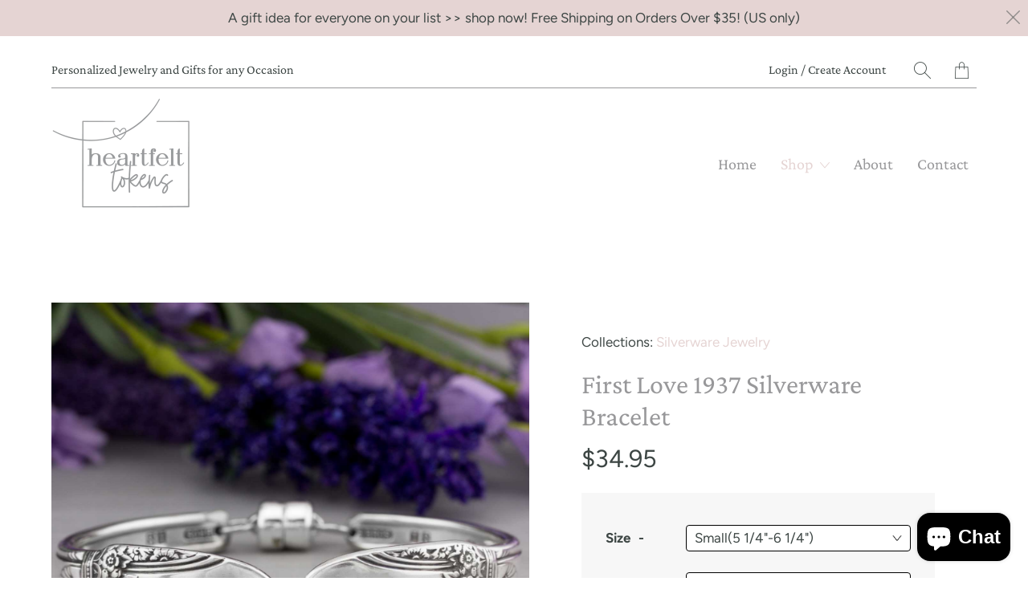

--- FILE ---
content_type: text/html; charset=utf-8
request_url: https://www.heartfelttokens.com/collections/silverware-jewelry/products/silverware-bracelet-spoon-jewelry-first-love-silverware-bracelet-first-love-1937-christmas-gift-for-her
body_size: 27292
content:


 <!DOCTYPE html>
<!--[if IE 9 ]><html class="ie ie9" lang="en"> <![endif]-->
<!--[if (gte IE 10)|!(IE)]><!--><html lang="en"> <!--<![endif]-->
<head>
<!-- Added by AVADA SEO Suite -->






<meta name="twitter:image" content="http://www.heartfelttokens.com/cdn/shop/products/first-love-bracelet.jpg?v=1665262899">
    




<!-- Added by AVADA SEO Suite: Product Structured Data -->
<script type="application/ld+json">{
"@context": "https://schema.org/",
"@type": "Product",
"@id": "https:\/\/www.heartfelttokens.com\/products\/silverware-bracelet-spoon-jewelry-first-love-silverware-bracelet-first-love-1937-christmas-gift-for-her#product",
"name": "First Love 1937 Silverware Bracelet",
"description": "First Love Silver Plate Silverware, introduced in 1937.Each order is custom made just for you.This beautiful silverware bracelet is made using two antique silver plate spoons or forks.These bracelets are secured using high quality, strong 8mm Mag-Lok magnetic clasps. You also have the option to choose the lobster clasp. This is a good choice if you’re not sure about sizing. A chain is attached and can be hooked on any link.Please remember these beautiful bracelets are made from very old antique silverware. Some light scratches may be visible. This only adds to the character and charm of each piece.Gift box includedHow to measure your wrist for size:Take a piece of string and wrap it around your wrist - snug but not too tight. Add approximately 1/2 inch for the right bracelet size.Small = wrist size 5 1/4&quot; (loose fit) to 6 1/4&quot; (snug fit)Medium = wrist size 6 1/4&quot; (loose fit) to 6 3/4&quot; (snug fit)Large = wrist size 6 3/4&quot; (loose fit) to 7 1/2&quot; (snug fit)If your wrist size is smaller or larger, please send me your measurement and I can adjust the size accordingly.",
"brand": {
  "@type": "Brand",
  "name": "HeartfeltTokens"
},
"offers": {
  "@type": "Offer",
  "price": "34.95",
  "priceCurrency": "USD",
  "itemCondition": "https://schema.org/NewCondition",
  "availability": "https://schema.org/InStock",
  "url": "https://www.heartfelttokens.com/products/silverware-bracelet-spoon-jewelry-first-love-silverware-bracelet-first-love-1937-christmas-gift-for-her"
},
"image": [
  "https://www.heartfelttokens.com/cdn/shop/products/first-love-bracelet.jpg?v=1665262899",
  "https://www.heartfelttokens.com/cdn/shop/products/il_fullxfull.1688446830_htdc.jpg?v=1665262899",
  "https://www.heartfelttokens.com/cdn/shop/products/il_fullxfull.1688446768_f34k.jpg?v=1665262899",
  "https://www.heartfelttokens.com/cdn/shop/products/silverware_bracelet_magnetic_clasp_56b9311e-e235-43c2-a8bf-363231908839.jpg?v=1665262899",
  "https://www.heartfelttokens.com/cdn/shop/products/modeled-shot-bracelet-2_d2bd012a-2502-4b8f-82a7-3a5ef7277f51.jpg?v=1665262899",
  "https://www.heartfelttokens.com/cdn/shop/products/modeled-shot-bracelet_a4ef25e3-3304-42b4-9c48-83708f8573c8.jpg?v=1665262899"
],
"releaseDate": "2019-10-11 11:29:52 -0400",
"sku": "",
"mpn": ""}</script>
<!-- /Added by AVADA SEO Suite --><!-- Added by AVADA SEO Suite: Breadcrumb Structured Data  -->
<script type="application/ld+json">{
  "@context": "https://schema.org",
  "@type": "BreadcrumbList",
  "itemListElement": [{
    "@type": "ListItem",
    "position": 1,
    "name": "Home",
    "item": "https://www.heartfelttokens.com"
  }, {
    "@type": "ListItem",
    "position": 2,
    "name": "First Love 1937 Silverware Bracelet",
    "item": "https://www.heartfelttokens.com/products/silverware-bracelet-spoon-jewelry-first-love-silverware-bracelet-first-love-1937-christmas-gift-for-her"
  }]
}
</script>
<!-- Added by AVADA SEO Suite -->


<!-- /Added by AVADA SEO Suite --> <link rel="stylesheet" href="https://obscure-escarpment-2240.herokuapp.com/stylesheets/bcpo-front.css"> <script>var bcpo_product={"id":4248731025511,"title":"First Love 1937 Silverware Bracelet","handle":"silverware-bracelet-spoon-jewelry-first-love-silverware-bracelet-first-love-1937-christmas-gift-for-her","description":"\u003cp\u003eFirst Love Silver Plate Silverware, introduced in 1937.\u003c\/p\u003e\n\u003cul\u003e\n\u003cli\u003eEach order is custom made just for you.\u003c\/li\u003e\n\u003cli\u003eThis beautiful silverware bracelet is made using two antique silver plate spoons or forks.\u003c\/li\u003e\n\u003cli\u003eThese bracelets are secured using high quality, strong 8mm Mag-Lok magnetic clasps. You also have the option to choose the lobster clasp. This is a good choice if you’re not sure about sizing. A chain is attached and can be hooked on any link.\u003c\/li\u003e\n\u003cli\u003e\u003cspan\u003ePlease remember these beautiful bracelets are made from very old antique silverware. Some light scratches may be visible. This only adds to the character and charm of each piece.\u003c\/span\u003e\u003c\/li\u003e\n\u003cli\u003e\u003cspan\u003eGift box included\u003c\/span\u003e\u003c\/li\u003e\n\u003c\/ul\u003e\n\u003cp\u003eHow to measure your wrist for size:\u003cbr\u003eTake a piece of string and wrap it around your wrist - snug but not too tight. Add approximately 1\/2 inch for the right bracelet size.\u003c\/p\u003e\n\u003cp\u003eSmall = wrist size 5 1\/4\" (loose fit) to 6 1\/4\" (snug fit)\u003cbr\u003eMedium = wrist size 6 1\/4\" (loose fit) to 6 3\/4\" (snug fit)\u003cbr\u003eLarge = wrist size 6 3\/4\" (loose fit) to 7 1\/2\" (snug fit)\u003c\/p\u003e\n\u003cp\u003eIf your wrist size is smaller or larger, please send me your measurement and I can adjust the size accordingly.\u003c\/p\u003e","published_at":"2019-10-11T11:29:52-04:00","created_at":"2019-10-11T11:29:52-04:00","vendor":"HeartfeltTokens","type":"Silverware Jewelry","tags":["1937 silverware","antique silverware","bracelets","first love 1937","first love bracelet","gift for her","handmade jewelry","jewelry","mothers day gift","silverware bracelet","silverware jewelry","spoon bracelet","spoon jewelry"],"price":3495,"price_min":3495,"price_max":3495,"available":true,"price_varies":false,"compare_at_price":null,"compare_at_price_min":0,"compare_at_price_max":0,"compare_at_price_varies":false,"variants":[{"id":30592719454311,"title":"Small(5 1\/4\"-6 1\/4\") \/ Magnetic Clasp","option1":"Small(5 1\/4\"-6 1\/4\")","option2":"Magnetic Clasp","option3":null,"sku":null,"requires_shipping":true,"taxable":true,"featured_image":null,"available":true,"name":"First Love 1937 Silverware Bracelet - Small(5 1\/4\"-6 1\/4\") \/ Magnetic Clasp","public_title":"Small(5 1\/4\"-6 1\/4\") \/ Magnetic Clasp","options":["Small(5 1\/4\"-6 1\/4\")","Magnetic Clasp"],"price":3495,"weight":0,"compare_at_price":null,"inventory_management":"shopify","barcode":null,"requires_selling_plan":false,"selling_plan_allocations":[]},{"id":30592719519847,"title":"Small(5 1\/4\"-6 1\/4\") \/ Lobster Clasp","option1":"Small(5 1\/4\"-6 1\/4\")","option2":"Lobster Clasp","option3":null,"sku":null,"requires_shipping":true,"taxable":true,"featured_image":null,"available":true,"name":"First Love 1937 Silverware Bracelet - Small(5 1\/4\"-6 1\/4\") \/ Lobster Clasp","public_title":"Small(5 1\/4\"-6 1\/4\") \/ Lobster Clasp","options":["Small(5 1\/4\"-6 1\/4\")","Lobster Clasp"],"price":3495,"weight":0,"compare_at_price":null,"inventory_management":"shopify","barcode":null,"requires_selling_plan":false,"selling_plan_allocations":[]},{"id":30592719552615,"title":"Med(6 1\/4\"-6 3\/4\") \/ Magnetic Clasp","option1":"Med(6 1\/4\"-6 3\/4\")","option2":"Magnetic Clasp","option3":null,"sku":null,"requires_shipping":true,"taxable":true,"featured_image":null,"available":true,"name":"First Love 1937 Silverware Bracelet - Med(6 1\/4\"-6 3\/4\") \/ Magnetic Clasp","public_title":"Med(6 1\/4\"-6 3\/4\") \/ Magnetic Clasp","options":["Med(6 1\/4\"-6 3\/4\")","Magnetic Clasp"],"price":3495,"weight":0,"compare_at_price":null,"inventory_management":"shopify","barcode":null,"requires_selling_plan":false,"selling_plan_allocations":[]},{"id":30592719650919,"title":"Med(6 1\/4\"-6 3\/4\") \/ Lobster Clasp","option1":"Med(6 1\/4\"-6 3\/4\")","option2":"Lobster Clasp","option3":null,"sku":null,"requires_shipping":true,"taxable":true,"featured_image":null,"available":true,"name":"First Love 1937 Silverware Bracelet - Med(6 1\/4\"-6 3\/4\") \/ Lobster Clasp","public_title":"Med(6 1\/4\"-6 3\/4\") \/ Lobster Clasp","options":["Med(6 1\/4\"-6 3\/4\")","Lobster Clasp"],"price":3495,"weight":0,"compare_at_price":null,"inventory_management":"shopify","barcode":null,"requires_selling_plan":false,"selling_plan_allocations":[]},{"id":30592719683687,"title":"Large(6 3\/4\"-7 1\/2\") \/ Magnetic Clasp","option1":"Large(6 3\/4\"-7 1\/2\")","option2":"Magnetic Clasp","option3":null,"sku":null,"requires_shipping":true,"taxable":true,"featured_image":null,"available":true,"name":"First Love 1937 Silverware Bracelet - Large(6 3\/4\"-7 1\/2\") \/ Magnetic Clasp","public_title":"Large(6 3\/4\"-7 1\/2\") \/ Magnetic Clasp","options":["Large(6 3\/4\"-7 1\/2\")","Magnetic Clasp"],"price":3495,"weight":0,"compare_at_price":null,"inventory_management":"shopify","barcode":null,"requires_selling_plan":false,"selling_plan_allocations":[]},{"id":30592719749223,"title":"Large(6 3\/4\"-7 1\/2\") \/ Lobster Clasp","option1":"Large(6 3\/4\"-7 1\/2\")","option2":"Lobster Clasp","option3":null,"sku":null,"requires_shipping":true,"taxable":true,"featured_image":null,"available":true,"name":"First Love 1937 Silverware Bracelet - Large(6 3\/4\"-7 1\/2\") \/ Lobster Clasp","public_title":"Large(6 3\/4\"-7 1\/2\") \/ Lobster Clasp","options":["Large(6 3\/4\"-7 1\/2\")","Lobster Clasp"],"price":3495,"weight":0,"compare_at_price":null,"inventory_management":"shopify","barcode":null,"requires_selling_plan":false,"selling_plan_allocations":[]}],"images":["\/\/www.heartfelttokens.com\/cdn\/shop\/products\/first-love-bracelet.jpg?v=1665262899","\/\/www.heartfelttokens.com\/cdn\/shop\/products\/il_fullxfull.1688446830_htdc.jpg?v=1665262899","\/\/www.heartfelttokens.com\/cdn\/shop\/products\/il_fullxfull.1688446768_f34k.jpg?v=1665262899","\/\/www.heartfelttokens.com\/cdn\/shop\/products\/silverware_bracelet_magnetic_clasp_56b9311e-e235-43c2-a8bf-363231908839.jpg?v=1665262899","\/\/www.heartfelttokens.com\/cdn\/shop\/products\/modeled-shot-bracelet-2_d2bd012a-2502-4b8f-82a7-3a5ef7277f51.jpg?v=1665262899","\/\/www.heartfelttokens.com\/cdn\/shop\/products\/modeled-shot-bracelet_a4ef25e3-3304-42b4-9c48-83708f8573c8.jpg?v=1665262899"],"featured_image":"\/\/www.heartfelttokens.com\/cdn\/shop\/products\/first-love-bracelet.jpg?v=1665262899","options":["Size","Clasp"],"media":[{"alt":null,"id":22429003448423,"position":1,"preview_image":{"aspect_ratio":1.0,"height":1500,"width":1500,"src":"\/\/www.heartfelttokens.com\/cdn\/shop\/products\/first-love-bracelet.jpg?v=1665262899"},"aspect_ratio":1.0,"height":1500,"media_type":"image","src":"\/\/www.heartfelttokens.com\/cdn\/shop\/products\/first-love-bracelet.jpg?v=1665262899","width":1500},{"alt":"Silverware Bracelet - Spoon Jewelry - First Love Silverware Bracelet - First Love 1937 - Christmas  Gift for Her","id":5250608758887,"position":2,"preview_image":{"aspect_ratio":1.25,"height":1200,"width":1500,"src":"\/\/www.heartfelttokens.com\/cdn\/shop\/products\/il_fullxfull.1688446830_htdc.jpg?v=1665262899"},"aspect_ratio":1.25,"height":1200,"media_type":"image","src":"\/\/www.heartfelttokens.com\/cdn\/shop\/products\/il_fullxfull.1688446830_htdc.jpg?v=1665262899","width":1500},{"alt":"Silverware Bracelet - Spoon Jewelry - First Love Silverware Bracelet - First Love 1937 - Christmas  Gift for Her","id":5250608791655,"position":3,"preview_image":{"aspect_ratio":1.25,"height":1200,"width":1500,"src":"\/\/www.heartfelttokens.com\/cdn\/shop\/products\/il_fullxfull.1688446768_f34k.jpg?v=1665262899"},"aspect_ratio":1.25,"height":1200,"media_type":"image","src":"\/\/www.heartfelttokens.com\/cdn\/shop\/products\/il_fullxfull.1688446768_f34k.jpg?v=1665262899","width":1500},{"alt":"First Love 1937 Silverware Bracelet - Heartfelt Tokens","id":6748068282471,"position":4,"preview_image":{"aspect_ratio":1.0,"height":2000,"width":2000,"src":"\/\/www.heartfelttokens.com\/cdn\/shop\/products\/silverware_bracelet_magnetic_clasp_56b9311e-e235-43c2-a8bf-363231908839.jpg?v=1665262899"},"aspect_ratio":1.0,"height":2000,"media_type":"image","src":"\/\/www.heartfelttokens.com\/cdn\/shop\/products\/silverware_bracelet_magnetic_clasp_56b9311e-e235-43c2-a8bf-363231908839.jpg?v=1665262899","width":2000},{"alt":"First Love 1937 Silverware Bracelet - Heartfelt Tokens","id":6748068479079,"position":5,"preview_image":{"aspect_ratio":1.0,"height":1500,"width":1500,"src":"\/\/www.heartfelttokens.com\/cdn\/shop\/products\/modeled-shot-bracelet-2_d2bd012a-2502-4b8f-82a7-3a5ef7277f51.jpg?v=1665262899"},"aspect_ratio":1.0,"height":1500,"media_type":"image","src":"\/\/www.heartfelttokens.com\/cdn\/shop\/products\/modeled-shot-bracelet-2_d2bd012a-2502-4b8f-82a7-3a5ef7277f51.jpg?v=1665262899","width":1500},{"alt":"First Love 1937 Silverware Bracelet - Heartfelt Tokens","id":6748068741223,"position":6,"preview_image":{"aspect_ratio":1.0,"height":1500,"width":1500,"src":"\/\/www.heartfelttokens.com\/cdn\/shop\/products\/modeled-shot-bracelet_a4ef25e3-3304-42b4-9c48-83708f8573c8.jpg?v=1665262899"},"aspect_ratio":1.0,"height":1500,"media_type":"image","src":"\/\/www.heartfelttokens.com\/cdn\/shop\/products\/modeled-shot-bracelet_a4ef25e3-3304-42b4-9c48-83708f8573c8.jpg?v=1665262899","width":1500}],"requires_selling_plan":false,"selling_plan_groups":[],"content":"\u003cp\u003eFirst Love Silver Plate Silverware, introduced in 1937.\u003c\/p\u003e\n\u003cul\u003e\n\u003cli\u003eEach order is custom made just for you.\u003c\/li\u003e\n\u003cli\u003eThis beautiful silverware bracelet is made using two antique silver plate spoons or forks.\u003c\/li\u003e\n\u003cli\u003eThese bracelets are secured using high quality, strong 8mm Mag-Lok magnetic clasps. You also have the option to choose the lobster clasp. This is a good choice if you’re not sure about sizing. A chain is attached and can be hooked on any link.\u003c\/li\u003e\n\u003cli\u003e\u003cspan\u003ePlease remember these beautiful bracelets are made from very old antique silverware. Some light scratches may be visible. This only adds to the character and charm of each piece.\u003c\/span\u003e\u003c\/li\u003e\n\u003cli\u003e\u003cspan\u003eGift box included\u003c\/span\u003e\u003c\/li\u003e\n\u003c\/ul\u003e\n\u003cp\u003eHow to measure your wrist for size:\u003cbr\u003eTake a piece of string and wrap it around your wrist - snug but not too tight. Add approximately 1\/2 inch for the right bracelet size.\u003c\/p\u003e\n\u003cp\u003eSmall = wrist size 5 1\/4\" (loose fit) to 6 1\/4\" (snug fit)\u003cbr\u003eMedium = wrist size 6 1\/4\" (loose fit) to 6 3\/4\" (snug fit)\u003cbr\u003eLarge = wrist size 6 3\/4\" (loose fit) to 7 1\/2\" (snug fit)\u003c\/p\u003e\n\u003cp\u003eIf your wrist size is smaller or larger, please send me your measurement and I can adjust the size accordingly.\u003c\/p\u003e"};  var bcpo_settings={"fallback":"default","auto_select":"on","load_main_image":"on","border_style":"round","tooltips":"show","sold_out_style":"transparent","theme":"light","jumbo_colors":"medium","jumbo_images":"medium","circle_swatches":"","inventory_style":"amazon","override_ajax":"on","add_price_addons":"on","money_format2":"${{amount}} USD","money_format_without_currency":"${{amount}}","show_currency":"off","global_auto_image_options":"","global_color_options":"","global_colors":[{"key":"","value":"ecf42f"}],"shop_currency":"USD"};var inventory_quantity = [];inventory_quantity.push(2);inventory_quantity.push(2);inventory_quantity.push(1);inventory_quantity.push(1);inventory_quantity.push(2);inventory_quantity.push(1);if(bcpo_product) { for (var i = 0; i <bcpo_product.variants.length; i += 1) { bcpo_product.variants[i].inventory_quantity = inventory_quantity[i]; }}window.bcpo = window.bcpo || {}; bcpo.cart = {"note":null,"attributes":{},"original_total_price":0,"total_price":0,"total_discount":0,"total_weight":0.0,"item_count":0,"items":[],"requires_shipping":false,"currency":"USD","items_subtotal_price":0,"cart_level_discount_applications":[],"checkout_charge_amount":0}; bcpo.ogFormData = FormData;</script>
<script src="https://obscure-escarpment-2240.herokuapp.com/js/best_custom_product_options.js?shop=heartfelt-tokens.myshopify.com"></script>
  
  
<link rel="stylesheet"  type="text/css" href="//www.heartfelttokens.com/cdn/shop/t/3/assets/owl.carousel.css?v=110508842938087914561612243123" >
<link rel="stylesheet"  type="text/css" href="//www.heartfelttokens.com/cdn/shop/t/3/assets/owl.theme.css?v=26972935624028443691612243174" > <script src="http://code.jquery.com/jquery-2.1.0.min.js"></script> <meta charset="utf-8"> <meta http-equiv="cleartype" content="on"> <meta name="robots" content="index,follow"> <!-- Stylesheets for Artisan 1.2.2 --> <link href="//www.heartfelttokens.com/cdn/shop/t/3/assets/styles.scss.css?v=1206366358112434661759259313" rel="stylesheet" type="text/css" media="all" /> <noscript> <style>
      .slideshow {
        opacity: 1;
      }

      .product_gallery {
        opacity: 1;
      }

      .mainBar__container.overflow--hidden {
        overflow: visible;
      }

      .newsletter-popup.remodal {
        display: none;
      }

      .fallbackImage {
        max-width: 100%;
      }

      img.lazyload[src*="_100x"],
      img.lazyload[src*="_50x"] {
        display: none;
      }

      .product_gallery_nav {
        display: none;
      }</style></noscript> <title>First Love 1937 Silverware Bracelet - Heartfelt Tokens</title> <meta name="description" content="First Love Silver Plate Silverware, introduced in 1937. Each order is custom made just for you. This beautiful silverware bracelet is made using two antique silver plate spoons or forks. These bracelets are secured using high quality, strong 8mm Mag-Lok magnetic clasps. You also have the option to choose the lobster cl" />
  

  

<meta name="author" content="Heartfelt Tokens">
<meta property="og:url" content="https://www.heartfelttokens.com/products/silverware-bracelet-spoon-jewelry-first-love-silverware-bracelet-first-love-1937-christmas-gift-for-her">
<meta property="og:site_name" content="Heartfelt Tokens"> <meta property="og:type" content="product"> <meta property="og:title" content="First Love 1937 Silverware Bracelet"> <meta property="og:image" content="http://www.heartfelttokens.com/cdn/shop/products/first-love-bracelet_600x.jpg?v=1665262899"> <meta property="og:image:secure_url" content="https://www.heartfelttokens.com/cdn/shop/products/first-love-bracelet_600x.jpg?v=1665262899"> <meta property="og:image" content="http://www.heartfelttokens.com/cdn/shop/products/il_fullxfull.1688446830_htdc_600x.jpg?v=1665262899"> <meta property="og:image:secure_url" content="https://www.heartfelttokens.com/cdn/shop/products/il_fullxfull.1688446830_htdc_600x.jpg?v=1665262899"> <meta property="og:image" content="http://www.heartfelttokens.com/cdn/shop/products/il_fullxfull.1688446768_f34k_600x.jpg?v=1665262899"> <meta property="og:image:secure_url" content="https://www.heartfelttokens.com/cdn/shop/products/il_fullxfull.1688446768_f34k_600x.jpg?v=1665262899"> <meta property="og:price:amount" content="34.95"> <meta property="og:price:currency" content="USD"> <meta property="og:description" content="First Love Silver Plate Silverware, introduced in 1937. Each order is custom made just for you. This beautiful silverware bracelet is made using two antique silver plate spoons or forks. These bracelets are secured using high quality, strong 8mm Mag-Lok magnetic clasps. You also have the option to choose the lobster cl">




<meta name="twitter:card" content="summary"> <meta name="twitter:title" content="First Love 1937 Silverware Bracelet"> <meta name="twitter:description" content="First Love Silver Plate Silverware, introduced in 1937. Each order is custom made just for you. This beautiful silverware bracelet is made using two antique silver plate spoons or forks. These bracelets are secured using high quality, strong 8mm Mag-Lok magnetic clasps. You also have the option to choose the lobster clasp. This is a good choice if you’re not sure about sizing. A chain is attached and can be hooked on any link. Please remember these beautiful bracelets are made from very old antique silverware. Some light scratches may be visible. This only adds to the character and charm of each piece. Gift box included How to measure your wrist for size:Take a piece of string and wrap it around your wrist - snug but not too tight. Add approximately 1/2 inch for the right bracelet size. Small ="> <meta name="twitter:image" content="https://www.heartfelttokens.com/cdn/shop/products/first-love-bracelet_240x.jpg?v=1665262899"> <meta name="twitter:image:width" content="240"> <meta name="twitter:image:height" content="240"> <link rel="prev" href="/collections/silverware-jewelry/products/1953-queen-marystarlight-rose-spoon-ring-17227"> <link rel="next" href="/collections/silverware-jewelry/products/silverware-slider-necklace-mountain-rose-1954-silverware-jewelry-mothers-gift-for-her"> <!-- Mobile Specific Metas --> <meta name="HandheldFriendly" content="True"> <meta name="MobileOptimized" content="320"> <meta name="viewport" content="width=device-width,initial-scale=1"> <meta name="theme-color" content="#ffffff"> <link rel="shortcut icon" type="image/x-icon" href="//www.heartfelttokens.com/cdn/shop/files/Heartfelt-Tokens-Logo-Submark-2_180x180.png?v=1614302055"> <link rel="apple-touch-icon" href="//www.heartfelttokens.com/cdn/shop/files/Heartfelt-Tokens-Logo-Submark-2_180x180.png?v=1614302055"/> <link rel="apple-touch-icon" sizes="72x72" href="//www.heartfelttokens.com/cdn/shop/files/Heartfelt-Tokens-Logo-Submark-2_72x72.png?v=1614302055"/> <link rel="apple-touch-icon" sizes="114x114" href="//www.heartfelttokens.com/cdn/shop/files/Heartfelt-Tokens-Logo-Submark-2_114x114.png?v=1614302055"/> <link rel="apple-touch-icon" sizes="180x180" href="//www.heartfelttokens.com/cdn/shop/files/Heartfelt-Tokens-Logo-Submark-2_180x180.png?v=1614302055"/> <link rel="apple-touch-icon" sizes="228x228" href="//www.heartfelttokens.com/cdn/shop/files/Heartfelt-Tokens-Logo-Submark-2_228x228.png?v=1614302055"/> <link rel="canonical" href="https://www.heartfelttokens.com/products/silverware-bracelet-spoon-jewelry-first-love-silverware-bracelet-first-love-1937-christmas-gift-for-her" /> <script>window.performance && window.performance.mark && window.performance.mark('shopify.content_for_header.start');</script><meta name="google-site-verification" content="-1W7wvcA--8ZpV-8hl1XzC2PbT0EHpW8yWu5VcrXcsE">
<meta id="shopify-digital-wallet" name="shopify-digital-wallet" content="/25991381095/digital_wallets/dialog">
<meta name="shopify-checkout-api-token" content="7ffb9b220c2dd74794c65c6606ae40b2">
<meta id="in-context-paypal-metadata" data-shop-id="25991381095" data-venmo-supported="false" data-environment="production" data-locale="en_US" data-paypal-v4="true" data-currency="USD">
<link rel="alternate" type="application/json+oembed" href="https://www.heartfelttokens.com/products/silverware-bracelet-spoon-jewelry-first-love-silverware-bracelet-first-love-1937-christmas-gift-for-her.oembed">
<script async="async" src="/checkouts/internal/preloads.js?locale=en-US"></script>
<link rel="preconnect" href="https://shop.app" crossorigin="anonymous">
<script async="async" src="https://shop.app/checkouts/internal/preloads.js?locale=en-US&shop_id=25991381095" crossorigin="anonymous"></script>
<script id="apple-pay-shop-capabilities" type="application/json">{"shopId":25991381095,"countryCode":"US","currencyCode":"USD","merchantCapabilities":["supports3DS"],"merchantId":"gid:\/\/shopify\/Shop\/25991381095","merchantName":"Heartfelt Tokens","requiredBillingContactFields":["postalAddress","email"],"requiredShippingContactFields":["postalAddress","email"],"shippingType":"shipping","supportedNetworks":["visa","masterCard","amex","discover","elo","jcb"],"total":{"type":"pending","label":"Heartfelt Tokens","amount":"1.00"},"shopifyPaymentsEnabled":true,"supportsSubscriptions":true}</script>
<script id="shopify-features" type="application/json">{"accessToken":"7ffb9b220c2dd74794c65c6606ae40b2","betas":["rich-media-storefront-analytics"],"domain":"www.heartfelttokens.com","predictiveSearch":true,"shopId":25991381095,"locale":"en"}</script>
<script>var Shopify = Shopify || {};
Shopify.shop = "heartfelt-tokens.myshopify.com";
Shopify.locale = "en";
Shopify.currency = {"active":"USD","rate":"1.0"};
Shopify.country = "US";
Shopify.theme = {"name":"Artisan","id":78359068775,"schema_name":"Artisan","schema_version":"1.2.2","theme_store_id":856,"role":"main"};
Shopify.theme.handle = "null";
Shopify.theme.style = {"id":null,"handle":null};
Shopify.cdnHost = "www.heartfelttokens.com/cdn";
Shopify.routes = Shopify.routes || {};
Shopify.routes.root = "/";</script>
<script type="module">!function(o){(o.Shopify=o.Shopify||{}).modules=!0}(window);</script>
<script>!function(o){function n(){var o=[];function n(){o.push(Array.prototype.slice.apply(arguments))}return n.q=o,n}var t=o.Shopify=o.Shopify||{};t.loadFeatures=n(),t.autoloadFeatures=n()}(window);</script>
<script>
  window.ShopifyPay = window.ShopifyPay || {};
  window.ShopifyPay.apiHost = "shop.app\/pay";
  window.ShopifyPay.redirectState = null;
</script>
<script id="shop-js-analytics" type="application/json">{"pageType":"product"}</script>
<script defer="defer" async type="module" src="//www.heartfelttokens.com/cdn/shopifycloud/shop-js/modules/v2/client.init-shop-cart-sync_C5BV16lS.en.esm.js"></script>
<script defer="defer" async type="module" src="//www.heartfelttokens.com/cdn/shopifycloud/shop-js/modules/v2/chunk.common_CygWptCX.esm.js"></script>
<script type="module">
  await import("//www.heartfelttokens.com/cdn/shopifycloud/shop-js/modules/v2/client.init-shop-cart-sync_C5BV16lS.en.esm.js");
await import("//www.heartfelttokens.com/cdn/shopifycloud/shop-js/modules/v2/chunk.common_CygWptCX.esm.js");

  window.Shopify.SignInWithShop?.initShopCartSync?.({"fedCMEnabled":true,"windoidEnabled":true});

</script>
<script>
  window.Shopify = window.Shopify || {};
  if (!window.Shopify.featureAssets) window.Shopify.featureAssets = {};
  window.Shopify.featureAssets['shop-js'] = {"shop-cart-sync":["modules/v2/client.shop-cart-sync_ZFArdW7E.en.esm.js","modules/v2/chunk.common_CygWptCX.esm.js"],"init-fed-cm":["modules/v2/client.init-fed-cm_CmiC4vf6.en.esm.js","modules/v2/chunk.common_CygWptCX.esm.js"],"shop-button":["modules/v2/client.shop-button_tlx5R9nI.en.esm.js","modules/v2/chunk.common_CygWptCX.esm.js"],"shop-cash-offers":["modules/v2/client.shop-cash-offers_DOA2yAJr.en.esm.js","modules/v2/chunk.common_CygWptCX.esm.js","modules/v2/chunk.modal_D71HUcav.esm.js"],"init-windoid":["modules/v2/client.init-windoid_sURxWdc1.en.esm.js","modules/v2/chunk.common_CygWptCX.esm.js"],"shop-toast-manager":["modules/v2/client.shop-toast-manager_ClPi3nE9.en.esm.js","modules/v2/chunk.common_CygWptCX.esm.js"],"init-shop-email-lookup-coordinator":["modules/v2/client.init-shop-email-lookup-coordinator_B8hsDcYM.en.esm.js","modules/v2/chunk.common_CygWptCX.esm.js"],"init-shop-cart-sync":["modules/v2/client.init-shop-cart-sync_C5BV16lS.en.esm.js","modules/v2/chunk.common_CygWptCX.esm.js"],"avatar":["modules/v2/client.avatar_BTnouDA3.en.esm.js"],"pay-button":["modules/v2/client.pay-button_FdsNuTd3.en.esm.js","modules/v2/chunk.common_CygWptCX.esm.js"],"init-customer-accounts":["modules/v2/client.init-customer-accounts_DxDtT_ad.en.esm.js","modules/v2/client.shop-login-button_C5VAVYt1.en.esm.js","modules/v2/chunk.common_CygWptCX.esm.js","modules/v2/chunk.modal_D71HUcav.esm.js"],"init-shop-for-new-customer-accounts":["modules/v2/client.init-shop-for-new-customer-accounts_ChsxoAhi.en.esm.js","modules/v2/client.shop-login-button_C5VAVYt1.en.esm.js","modules/v2/chunk.common_CygWptCX.esm.js","modules/v2/chunk.modal_D71HUcav.esm.js"],"shop-login-button":["modules/v2/client.shop-login-button_C5VAVYt1.en.esm.js","modules/v2/chunk.common_CygWptCX.esm.js","modules/v2/chunk.modal_D71HUcav.esm.js"],"init-customer-accounts-sign-up":["modules/v2/client.init-customer-accounts-sign-up_CPSyQ0Tj.en.esm.js","modules/v2/client.shop-login-button_C5VAVYt1.en.esm.js","modules/v2/chunk.common_CygWptCX.esm.js","modules/v2/chunk.modal_D71HUcav.esm.js"],"shop-follow-button":["modules/v2/client.shop-follow-button_Cva4Ekp9.en.esm.js","modules/v2/chunk.common_CygWptCX.esm.js","modules/v2/chunk.modal_D71HUcav.esm.js"],"checkout-modal":["modules/v2/client.checkout-modal_BPM8l0SH.en.esm.js","modules/v2/chunk.common_CygWptCX.esm.js","modules/v2/chunk.modal_D71HUcav.esm.js"],"lead-capture":["modules/v2/client.lead-capture_Bi8yE_yS.en.esm.js","modules/v2/chunk.common_CygWptCX.esm.js","modules/v2/chunk.modal_D71HUcav.esm.js"],"shop-login":["modules/v2/client.shop-login_D6lNrXab.en.esm.js","modules/v2/chunk.common_CygWptCX.esm.js","modules/v2/chunk.modal_D71HUcav.esm.js"],"payment-terms":["modules/v2/client.payment-terms_CZxnsJam.en.esm.js","modules/v2/chunk.common_CygWptCX.esm.js","modules/v2/chunk.modal_D71HUcav.esm.js"]};
</script>
<script>(function() {
  var isLoaded = false;
  function asyncLoad() {
    if (isLoaded) return;
    isLoaded = true;
    var urls = ["\/\/cdn.shopify.com\/proxy\/9cd364a3fa255f585b3ad77721a4543c058937b431a572763e060e9959632e92\/obscure-escarpment-2240.herokuapp.com\/js\/best_custom_product_options.js?shop=heartfelt-tokens.myshopify.com\u0026sp-cache-control=cHVibGljLCBtYXgtYWdlPTkwMA","https:\/\/seo.apps.avada.io\/avada-seo-installed.js?shop=heartfelt-tokens.myshopify.com","https:\/\/cdn1.stamped.io\/files\/widget.min.js?shop=heartfelt-tokens.myshopify.com","https:\/\/d9fvwtvqz2fm1.cloudfront.net\/shop\/js\/discount-on-cart-pro.min.js?shop=heartfelt-tokens.myshopify.com"];
    for (var i = 0; i <urls.length; i++) {
      var s = document.createElement('script');
      s.type = 'text/javascript';
      s.async = true;
      s.src = urls[i];
      var x = document.getElementsByTagName('script')[0];
      x.parentNode.insertBefore(s, x);
    }
  };
  if(window.attachEvent) {
    window.attachEvent('onload', asyncLoad);
  } else {
    window.addEventListener('load', asyncLoad, false);
  }
})();</script>
<script id="__st">var __st={"a":25991381095,"offset":-18000,"reqid":"6416faa4-bb4f-4100-a4b5-79fe0a4fca3c-1768746088","pageurl":"www.heartfelttokens.com\/collections\/silverware-jewelry\/products\/silverware-bracelet-spoon-jewelry-first-love-silverware-bracelet-first-love-1937-christmas-gift-for-her","u":"d1d5ddc982c7","p":"product","rtyp":"product","rid":4248731025511};</script>
<script>window.ShopifyPaypalV4VisibilityTracking = true;</script>
<script id="captcha-bootstrap">!function(){'use strict';const t='contact',e='account',n='new_comment',o=[[t,t],['blogs',n],['comments',n],[t,'customer']],c=[[e,'customer_login'],[e,'guest_login'],[e,'recover_customer_password'],[e,'create_customer']],r=t=>t.map((([t,e])=>`form[action*='/${t}']:not([data-nocaptcha='true']) input[name='form_type'][value='${e}']`)).join(','),a=t=>()=>t?[...document.querySelectorAll(t)].map((t=>t.form)):[];function s(){const t=[...o],e=r(t);return a(e)}const i='password',u='form_key',d=['recaptcha-v3-token','g-recaptcha-response','h-captcha-response',i],f=()=>{try{return window.sessionStorage}catch{return}},m='__shopify_v',_=t=>t.elements[u];function p(t,e,n=!1){try{const o=window.sessionStorage,c=JSON.parse(o.getItem(e)),{data:r}=function(t){const{data:e,action:n}=t;return t[m]||n?{data:e,action:n}:{data:t,action:n}}(c);for(const[e,n]of Object.entries(r))t.elements[e]&&(t.elements[e].value=n);n&&o.removeItem(e)}catch(o){console.error('form repopulation failed',{error:o})}}const l='form_type',E='cptcha';function T(t){t.dataset[E]=!0}const w=window,h=w.document,L='Shopify',v='ce_forms',y='captcha';let A=!1;((t,e)=>{const n=(g='f06e6c50-85a8-45c8-87d0-21a2b65856fe',I='https://cdn.shopify.com/shopifycloud/storefront-forms-hcaptcha/ce_storefront_forms_captcha_hcaptcha.v1.5.2.iife.js',D={infoText:'Protected by hCaptcha',privacyText:'Privacy',termsText:'Terms'},(t,e,n)=>{const o=w[L][v],c=o.bindForm;if(c)return c(t,g,e,D).then(n);var r;o.q.push([[t,g,e,D],n]),r=I,A||(h.body.append(Object.assign(h.createElement('script'),{id:'captcha-provider',async:!0,src:r})),A=!0)});var g,I,D;w[L]=w[L]||{},w[L][v]=w[L][v]||{},w[L][v].q=[],w[L][y]=w[L][y]||{},w[L][y].protect=function(t,e){n(t,void 0,e),T(t)},Object.freeze(w[L][y]),function(t,e,n,w,h,L){const[v,y,A,g]=function(t,e,n){const i=e?o:[],u=t?c:[],d=[...i,...u],f=r(d),m=r(i),_=r(d.filter((([t,e])=>n.includes(e))));return[a(f),a(m),a(_),s()]}(w,h,L),I=t=>{const e=t.target;return e instanceof HTMLFormElement?e:e&&e.form},D=t=>v().includes(t);t.addEventListener('submit',(t=>{const e=I(t);if(!e)return;const n=D(e)&&!e.dataset.hcaptchaBound&&!e.dataset.recaptchaBound,o=_(e),c=g().includes(e)&&(!o||!o.value);(n||c)&&t.preventDefault(),c&&!n&&(function(t){try{if(!f())return;!function(t){const e=f();if(!e)return;const n=_(t);if(!n)return;const o=n.value;o&&e.removeItem(o)}(t);const e=Array.from(Array(32),(()=>Math.random().toString(36)[2])).join('');!function(t,e){_(t)||t.append(Object.assign(document.createElement('input'),{type:'hidden',name:u})),t.elements[u].value=e}(t,e),function(t,e){const n=f();if(!n)return;const o=[...t.querySelectorAll(`input[type='${i}']`)].map((({name:t})=>t)),c=[...d,...o],r={};for(const[a,s]of new FormData(t).entries())c.includes(a)||(r[a]=s);n.setItem(e,JSON.stringify({[m]:1,action:t.action,data:r}))}(t,e)}catch(e){console.error('failed to persist form',e)}}(e),e.submit())}));const S=(t,e)=>{t&&!t.dataset[E]&&(n(t,e.some((e=>e===t))),T(t))};for(const o of['focusin','change'])t.addEventListener(o,(t=>{const e=I(t);D(e)&&S(e,y())}));const B=e.get('form_key'),M=e.get(l),P=B&&M;t.addEventListener('DOMContentLoaded',(()=>{const t=y();if(P)for(const e of t)e.elements[l].value===M&&p(e,B);[...new Set([...A(),...v().filter((t=>'true'===t.dataset.shopifyCaptcha))])].forEach((e=>S(e,t)))}))}(h,new URLSearchParams(w.location.search),n,t,e,['guest_login'])})(!0,!1)}();</script>
<script integrity="sha256-4kQ18oKyAcykRKYeNunJcIwy7WH5gtpwJnB7kiuLZ1E=" data-source-attribution="shopify.loadfeatures" defer="defer" src="//www.heartfelttokens.com/cdn/shopifycloud/storefront/assets/storefront/load_feature-a0a9edcb.js" crossorigin="anonymous"></script>
<script crossorigin="anonymous" defer="defer" src="//www.heartfelttokens.com/cdn/shopifycloud/storefront/assets/shopify_pay/storefront-65b4c6d7.js?v=20250812"></script>
<script data-source-attribution="shopify.dynamic_checkout.dynamic.init">var Shopify=Shopify||{};Shopify.PaymentButton=Shopify.PaymentButton||{isStorefrontPortableWallets:!0,init:function(){window.Shopify.PaymentButton.init=function(){};var t=document.createElement("script");t.src="https://www.heartfelttokens.com/cdn/shopifycloud/portable-wallets/latest/portable-wallets.en.js",t.type="module",document.head.appendChild(t)}};
</script>
<script data-source-attribution="shopify.dynamic_checkout.buyer_consent">
  function portableWalletsHideBuyerConsent(e){var t=document.getElementById("shopify-buyer-consent"),n=document.getElementById("shopify-subscription-policy-button");t&&n&&(t.classList.add("hidden"),t.setAttribute("aria-hidden","true"),n.removeEventListener("click",e))}function portableWalletsShowBuyerConsent(e){var t=document.getElementById("shopify-buyer-consent"),n=document.getElementById("shopify-subscription-policy-button");t&&n&&(t.classList.remove("hidden"),t.removeAttribute("aria-hidden"),n.addEventListener("click",e))}window.Shopify?.PaymentButton&&(window.Shopify.PaymentButton.hideBuyerConsent=portableWalletsHideBuyerConsent,window.Shopify.PaymentButton.showBuyerConsent=portableWalletsShowBuyerConsent);
</script>
<script>
  function portableWalletsCleanup(e){e&&e.src&&console.error("Failed to load portable wallets script "+e.src);var t=document.querySelectorAll("shopify-accelerated-checkout .shopify-payment-button__skeleton, shopify-accelerated-checkout-cart .wallet-cart-button__skeleton"),e=document.getElementById("shopify-buyer-consent");for(let e=0;e<t.length;e++)t[e].remove();e&&e.remove()}function portableWalletsNotLoadedAsModule(e){e instanceof ErrorEvent&&"string"==typeof e.message&&e.message.includes("import.meta")&&"string"==typeof e.filename&&e.filename.includes("portable-wallets")&&(window.removeEventListener("error",portableWalletsNotLoadedAsModule),window.Shopify.PaymentButton.failedToLoad=e,"loading"===document.readyState?document.addEventListener("DOMContentLoaded",window.Shopify.PaymentButton.init):window.Shopify.PaymentButton.init())}window.addEventListener("error",portableWalletsNotLoadedAsModule);
</script>

<script type="module" src="https://www.heartfelttokens.com/cdn/shopifycloud/portable-wallets/latest/portable-wallets.en.js" onError="portableWalletsCleanup(this)" crossorigin="anonymous"></script>
<script nomodule>
  document.addEventListener("DOMContentLoaded", portableWalletsCleanup);
</script>

<link id="shopify-accelerated-checkout-styles" rel="stylesheet" media="screen" href="https://www.heartfelttokens.com/cdn/shopifycloud/portable-wallets/latest/accelerated-checkout-backwards-compat.css" crossorigin="anonymous">
<style id="shopify-accelerated-checkout-cart">
        #shopify-buyer-consent {
  margin-top: 1em;
  display: inline-block;
  width: 100%;
}

#shopify-buyer-consent.hidden {
  display: none;
}

#shopify-subscription-policy-button {
  background: none;
  border: none;
  padding: 0;
  text-decoration: underline;
  font-size: inherit;
  cursor: pointer;
}

#shopify-subscription-policy-button::before {
  box-shadow: none;
}

      </style>

<script>window.performance && window.performance.mark && window.performance.mark('shopify.content_for_header.end');</script>
  
<script src="https://cdn.shopify.com/extensions/7bc9bb47-adfa-4267-963e-cadee5096caf/inbox-1252/assets/inbox-chat-loader.js" type="text/javascript" defer="defer"></script>
<link href="https://monorail-edge.shopifysvc.com" rel="dns-prefetch">
<script>(function(){if ("sendBeacon" in navigator && "performance" in window) {try {var session_token_from_headers = performance.getEntriesByType('navigation')[0].serverTiming.find(x => x.name == '_s').description;} catch {var session_token_from_headers = undefined;}var session_cookie_matches = document.cookie.match(/_shopify_s=([^;]*)/);var session_token_from_cookie = session_cookie_matches && session_cookie_matches.length === 2 ? session_cookie_matches[1] : "";var session_token = session_token_from_headers || session_token_from_cookie || "";function handle_abandonment_event(e) {var entries = performance.getEntries().filter(function(entry) {return /monorail-edge.shopifysvc.com/.test(entry.name);});if (!window.abandonment_tracked && entries.length === 0) {window.abandonment_tracked = true;var currentMs = Date.now();var navigation_start = performance.timing.navigationStart;var payload = {shop_id: 25991381095,url: window.location.href,navigation_start,duration: currentMs - navigation_start,session_token,page_type: "product"};window.navigator.sendBeacon("https://monorail-edge.shopifysvc.com/v1/produce", JSON.stringify({schema_id: "online_store_buyer_site_abandonment/1.1",payload: payload,metadata: {event_created_at_ms: currentMs,event_sent_at_ms: currentMs}}));}}window.addEventListener('pagehide', handle_abandonment_event);}}());</script>
<script id="web-pixels-manager-setup">(function e(e,d,r,n,o){if(void 0===o&&(o={}),!Boolean(null===(a=null===(i=window.Shopify)||void 0===i?void 0:i.analytics)||void 0===a?void 0:a.replayQueue)){var i,a;window.Shopify=window.Shopify||{};var t=window.Shopify;t.analytics=t.analytics||{};var s=t.analytics;s.replayQueue=[],s.publish=function(e,d,r){return s.replayQueue.push([e,d,r]),!0};try{self.performance.mark("wpm:start")}catch(e){}var l=function(){var e={modern:/Edge?\/(1{2}[4-9]|1[2-9]\d|[2-9]\d{2}|\d{4,})\.\d+(\.\d+|)|Firefox\/(1{2}[4-9]|1[2-9]\d|[2-9]\d{2}|\d{4,})\.\d+(\.\d+|)|Chrom(ium|e)\/(9{2}|\d{3,})\.\d+(\.\d+|)|(Maci|X1{2}).+ Version\/(15\.\d+|(1[6-9]|[2-9]\d|\d{3,})\.\d+)([,.]\d+|)( \(\w+\)|)( Mobile\/\w+|) Safari\/|Chrome.+OPR\/(9{2}|\d{3,})\.\d+\.\d+|(CPU[ +]OS|iPhone[ +]OS|CPU[ +]iPhone|CPU IPhone OS|CPU iPad OS)[ +]+(15[._]\d+|(1[6-9]|[2-9]\d|\d{3,})[._]\d+)([._]\d+|)|Android:?[ /-](13[3-9]|1[4-9]\d|[2-9]\d{2}|\d{4,})(\.\d+|)(\.\d+|)|Android.+Firefox\/(13[5-9]|1[4-9]\d|[2-9]\d{2}|\d{4,})\.\d+(\.\d+|)|Android.+Chrom(ium|e)\/(13[3-9]|1[4-9]\d|[2-9]\d{2}|\d{4,})\.\d+(\.\d+|)|SamsungBrowser\/([2-9]\d|\d{3,})\.\d+/,legacy:/Edge?\/(1[6-9]|[2-9]\d|\d{3,})\.\d+(\.\d+|)|Firefox\/(5[4-9]|[6-9]\d|\d{3,})\.\d+(\.\d+|)|Chrom(ium|e)\/(5[1-9]|[6-9]\d|\d{3,})\.\d+(\.\d+|)([\d.]+$|.*Safari\/(?![\d.]+ Edge\/[\d.]+$))|(Maci|X1{2}).+ Version\/(10\.\d+|(1[1-9]|[2-9]\d|\d{3,})\.\d+)([,.]\d+|)( \(\w+\)|)( Mobile\/\w+|) Safari\/|Chrome.+OPR\/(3[89]|[4-9]\d|\d{3,})\.\d+\.\d+|(CPU[ +]OS|iPhone[ +]OS|CPU[ +]iPhone|CPU IPhone OS|CPU iPad OS)[ +]+(10[._]\d+|(1[1-9]|[2-9]\d|\d{3,})[._]\d+)([._]\d+|)|Android:?[ /-](13[3-9]|1[4-9]\d|[2-9]\d{2}|\d{4,})(\.\d+|)(\.\d+|)|Mobile Safari.+OPR\/([89]\d|\d{3,})\.\d+\.\d+|Android.+Firefox\/(13[5-9]|1[4-9]\d|[2-9]\d{2}|\d{4,})\.\d+(\.\d+|)|Android.+Chrom(ium|e)\/(13[3-9]|1[4-9]\d|[2-9]\d{2}|\d{4,})\.\d+(\.\d+|)|Android.+(UC? ?Browser|UCWEB|U3)[ /]?(15\.([5-9]|\d{2,})|(1[6-9]|[2-9]\d|\d{3,})\.\d+)\.\d+|SamsungBrowser\/(5\.\d+|([6-9]|\d{2,})\.\d+)|Android.+MQ{2}Browser\/(14(\.(9|\d{2,})|)|(1[5-9]|[2-9]\d|\d{3,})(\.\d+|))(\.\d+|)|K[Aa][Ii]OS\/(3\.\d+|([4-9]|\d{2,})\.\d+)(\.\d+|)/},d=e.modern,r=e.legacy,n=navigator.userAgent;return n.match(d)?"modern":n.match(r)?"legacy":"unknown"}(),u="modern"===l?"modern":"legacy",c=(null!=n?n:{modern:"",legacy:""})[u],f=function(e){return[e.baseUrl,"/wpm","/b",e.hashVersion,"modern"===e.buildTarget?"m":"l",".js"].join("")}({baseUrl:d,hashVersion:r,buildTarget:u}),m=function(e){var d=e.version,r=e.bundleTarget,n=e.surface,o=e.pageUrl,i=e.monorailEndpoint;return{emit:function(e){var a=e.status,t=e.errorMsg,s=(new Date).getTime(),l=JSON.stringify({metadata:{event_sent_at_ms:s},events:[{schema_id:"web_pixels_manager_load/3.1",payload:{version:d,bundle_target:r,page_url:o,status:a,surface:n,error_msg:t},metadata:{event_created_at_ms:s}}]});if(!i)return console&&console.warn&&console.warn("[Web Pixels Manager] No Monorail endpoint provided, skipping logging."),!1;try{return self.navigator.sendBeacon.bind(self.navigator)(i,l)}catch(e){}var u=new XMLHttpRequest;try{return u.open("POST",i,!0),u.setRequestHeader("Content-Type","text/plain"),u.send(l),!0}catch(e){return console&&console.warn&&console.warn("[Web Pixels Manager] Got an unhandled error while logging to Monorail."),!1}}}}({version:r,bundleTarget:l,surface:e.surface,pageUrl:self.location.href,monorailEndpoint:e.monorailEndpoint});try{o.browserTarget=l,function(e){var d=e.src,r=e.async,n=void 0===r||r,o=e.onload,i=e.onerror,a=e.sri,t=e.scriptDataAttributes,s=void 0===t?{}:t,l=document.createElement("script"),u=document.querySelector("head"),c=document.querySelector("body");if(l.async=n,l.src=d,a&&(l.integrity=a,l.crossOrigin="anonymous"),s)for(var f in s)if(Object.prototype.hasOwnProperty.call(s,f))try{l.dataset[f]=s[f]}catch(e){}if(o&&l.addEventListener("load",o),i&&l.addEventListener("error",i),u)u.appendChild(l);else{if(!c)throw new Error("Did not find a head or body element to append the script");c.appendChild(l)}}({src:f,async:!0,onload:function(){if(!function(){var e,d;return Boolean(null===(d=null===(e=window.Shopify)||void 0===e?void 0:e.analytics)||void 0===d?void 0:d.initialized)}()){var d=window.webPixelsManager.init(e)||void 0;if(d){var r=window.Shopify.analytics;r.replayQueue.forEach((function(e){var r=e[0],n=e[1],o=e[2];d.publishCustomEvent(r,n,o)})),r.replayQueue=[],r.publish=d.publishCustomEvent,r.visitor=d.visitor,r.initialized=!0}}},onerror:function(){return m.emit({status:"failed",errorMsg:"".concat(f," has failed to load")})},sri:function(e){var d=/^sha384-[A-Za-z0-9+/=]+$/;return"string"==typeof e&&d.test(e)}(c)?c:"",scriptDataAttributes:o}),m.emit({status:"loading"})}catch(e){m.emit({status:"failed",errorMsg:(null==e?void 0:e.message)||"Unknown error"})}}})({shopId: 25991381095,storefrontBaseUrl: "https://www.heartfelttokens.com",extensionsBaseUrl: "https://extensions.shopifycdn.com/cdn/shopifycloud/web-pixels-manager",monorailEndpoint: "https://monorail-edge.shopifysvc.com/unstable/produce_batch",surface: "storefront-renderer",enabledBetaFlags: ["2dca8a86"],webPixelsConfigList: [{"id":"873857339","configuration":"{\"config\":\"{\\\"pixel_id\\\":\\\"GT-MB8GRCV\\\",\\\"target_country\\\":\\\"US\\\",\\\"gtag_events\\\":[{\\\"type\\\":\\\"purchase\\\",\\\"action_label\\\":\\\"MC-0MLGPEETPZ\\\"},{\\\"type\\\":\\\"page_view\\\",\\\"action_label\\\":\\\"MC-0MLGPEETPZ\\\"},{\\\"type\\\":\\\"view_item\\\",\\\"action_label\\\":\\\"MC-0MLGPEETPZ\\\"}],\\\"enable_monitoring_mode\\\":false}\"}","eventPayloadVersion":"v1","runtimeContext":"OPEN","scriptVersion":"b2a88bafab3e21179ed38636efcd8a93","type":"APP","apiClientId":1780363,"privacyPurposes":[],"dataSharingAdjustments":{"protectedCustomerApprovalScopes":["read_customer_address","read_customer_email","read_customer_name","read_customer_personal_data","read_customer_phone"]}},{"id":"162038075","configuration":"{\"tagID\":\"2612344754389\"}","eventPayloadVersion":"v1","runtimeContext":"STRICT","scriptVersion":"18031546ee651571ed29edbe71a3550b","type":"APP","apiClientId":3009811,"privacyPurposes":["ANALYTICS","MARKETING","SALE_OF_DATA"],"dataSharingAdjustments":{"protectedCustomerApprovalScopes":["read_customer_address","read_customer_email","read_customer_name","read_customer_personal_data","read_customer_phone"]}},{"id":"149455163","eventPayloadVersion":"v1","runtimeContext":"LAX","scriptVersion":"1","type":"CUSTOM","privacyPurposes":["ANALYTICS"],"name":"Google Analytics tag (migrated)"},{"id":"shopify-app-pixel","configuration":"{}","eventPayloadVersion":"v1","runtimeContext":"STRICT","scriptVersion":"0450","apiClientId":"shopify-pixel","type":"APP","privacyPurposes":["ANALYTICS","MARKETING"]},{"id":"shopify-custom-pixel","eventPayloadVersion":"v1","runtimeContext":"LAX","scriptVersion":"0450","apiClientId":"shopify-pixel","type":"CUSTOM","privacyPurposes":["ANALYTICS","MARKETING"]}],isMerchantRequest: false,initData: {"shop":{"name":"Heartfelt Tokens","paymentSettings":{"currencyCode":"USD"},"myshopifyDomain":"heartfelt-tokens.myshopify.com","countryCode":"US","storefrontUrl":"https:\/\/www.heartfelttokens.com"},"customer":null,"cart":null,"checkout":null,"productVariants":[{"price":{"amount":34.95,"currencyCode":"USD"},"product":{"title":"First Love 1937 Silverware Bracelet","vendor":"HeartfeltTokens","id":"4248731025511","untranslatedTitle":"First Love 1937 Silverware Bracelet","url":"\/products\/silverware-bracelet-spoon-jewelry-first-love-silverware-bracelet-first-love-1937-christmas-gift-for-her","type":"Silverware Jewelry"},"id":"30592719454311","image":{"src":"\/\/www.heartfelttokens.com\/cdn\/shop\/products\/first-love-bracelet.jpg?v=1665262899"},"sku":null,"title":"Small(5 1\/4\"-6 1\/4\") \/ Magnetic Clasp","untranslatedTitle":"Small(5 1\/4\"-6 1\/4\") \/ Magnetic Clasp"},{"price":{"amount":34.95,"currencyCode":"USD"},"product":{"title":"First Love 1937 Silverware Bracelet","vendor":"HeartfeltTokens","id":"4248731025511","untranslatedTitle":"First Love 1937 Silverware Bracelet","url":"\/products\/silverware-bracelet-spoon-jewelry-first-love-silverware-bracelet-first-love-1937-christmas-gift-for-her","type":"Silverware Jewelry"},"id":"30592719519847","image":{"src":"\/\/www.heartfelttokens.com\/cdn\/shop\/products\/first-love-bracelet.jpg?v=1665262899"},"sku":null,"title":"Small(5 1\/4\"-6 1\/4\") \/ Lobster Clasp","untranslatedTitle":"Small(5 1\/4\"-6 1\/4\") \/ Lobster Clasp"},{"price":{"amount":34.95,"currencyCode":"USD"},"product":{"title":"First Love 1937 Silverware Bracelet","vendor":"HeartfeltTokens","id":"4248731025511","untranslatedTitle":"First Love 1937 Silverware Bracelet","url":"\/products\/silverware-bracelet-spoon-jewelry-first-love-silverware-bracelet-first-love-1937-christmas-gift-for-her","type":"Silverware Jewelry"},"id":"30592719552615","image":{"src":"\/\/www.heartfelttokens.com\/cdn\/shop\/products\/first-love-bracelet.jpg?v=1665262899"},"sku":null,"title":"Med(6 1\/4\"-6 3\/4\") \/ Magnetic Clasp","untranslatedTitle":"Med(6 1\/4\"-6 3\/4\") \/ Magnetic Clasp"},{"price":{"amount":34.95,"currencyCode":"USD"},"product":{"title":"First Love 1937 Silverware Bracelet","vendor":"HeartfeltTokens","id":"4248731025511","untranslatedTitle":"First Love 1937 Silverware Bracelet","url":"\/products\/silverware-bracelet-spoon-jewelry-first-love-silverware-bracelet-first-love-1937-christmas-gift-for-her","type":"Silverware Jewelry"},"id":"30592719650919","image":{"src":"\/\/www.heartfelttokens.com\/cdn\/shop\/products\/first-love-bracelet.jpg?v=1665262899"},"sku":null,"title":"Med(6 1\/4\"-6 3\/4\") \/ Lobster Clasp","untranslatedTitle":"Med(6 1\/4\"-6 3\/4\") \/ Lobster Clasp"},{"price":{"amount":34.95,"currencyCode":"USD"},"product":{"title":"First Love 1937 Silverware Bracelet","vendor":"HeartfeltTokens","id":"4248731025511","untranslatedTitle":"First Love 1937 Silverware Bracelet","url":"\/products\/silverware-bracelet-spoon-jewelry-first-love-silverware-bracelet-first-love-1937-christmas-gift-for-her","type":"Silverware Jewelry"},"id":"30592719683687","image":{"src":"\/\/www.heartfelttokens.com\/cdn\/shop\/products\/first-love-bracelet.jpg?v=1665262899"},"sku":null,"title":"Large(6 3\/4\"-7 1\/2\") \/ Magnetic Clasp","untranslatedTitle":"Large(6 3\/4\"-7 1\/2\") \/ Magnetic Clasp"},{"price":{"amount":34.95,"currencyCode":"USD"},"product":{"title":"First Love 1937 Silverware Bracelet","vendor":"HeartfeltTokens","id":"4248731025511","untranslatedTitle":"First Love 1937 Silverware Bracelet","url":"\/products\/silverware-bracelet-spoon-jewelry-first-love-silverware-bracelet-first-love-1937-christmas-gift-for-her","type":"Silverware Jewelry"},"id":"30592719749223","image":{"src":"\/\/www.heartfelttokens.com\/cdn\/shop\/products\/first-love-bracelet.jpg?v=1665262899"},"sku":null,"title":"Large(6 3\/4\"-7 1\/2\") \/ Lobster Clasp","untranslatedTitle":"Large(6 3\/4\"-7 1\/2\") \/ Lobster Clasp"}],"purchasingCompany":null},},"https://www.heartfelttokens.com/cdn","fcfee988w5aeb613cpc8e4bc33m6693e112",{"modern":"","legacy":""},{"shopId":"25991381095","storefrontBaseUrl":"https:\/\/www.heartfelttokens.com","extensionBaseUrl":"https:\/\/extensions.shopifycdn.com\/cdn\/shopifycloud\/web-pixels-manager","surface":"storefront-renderer","enabledBetaFlags":"[\"2dca8a86\"]","isMerchantRequest":"false","hashVersion":"fcfee988w5aeb613cpc8e4bc33m6693e112","publish":"custom","events":"[[\"page_viewed\",{}],[\"product_viewed\",{\"productVariant\":{\"price\":{\"amount\":34.95,\"currencyCode\":\"USD\"},\"product\":{\"title\":\"First Love 1937 Silverware Bracelet\",\"vendor\":\"HeartfeltTokens\",\"id\":\"4248731025511\",\"untranslatedTitle\":\"First Love 1937 Silverware Bracelet\",\"url\":\"\/products\/silverware-bracelet-spoon-jewelry-first-love-silverware-bracelet-first-love-1937-christmas-gift-for-her\",\"type\":\"Silverware Jewelry\"},\"id\":\"30592719454311\",\"image\":{\"src\":\"\/\/www.heartfelttokens.com\/cdn\/shop\/products\/first-love-bracelet.jpg?v=1665262899\"},\"sku\":null,\"title\":\"Small(5 1\/4\\\"-6 1\/4\\\") \/ Magnetic Clasp\",\"untranslatedTitle\":\"Small(5 1\/4\\\"-6 1\/4\\\") \/ Magnetic Clasp\"}}]]"});</script><script>
  window.ShopifyAnalytics = window.ShopifyAnalytics || {};
  window.ShopifyAnalytics.meta = window.ShopifyAnalytics.meta || {};
  window.ShopifyAnalytics.meta.currency = 'USD';
  var meta = {"product":{"id":4248731025511,"gid":"gid:\/\/shopify\/Product\/4248731025511","vendor":"HeartfeltTokens","type":"Silverware Jewelry","handle":"silverware-bracelet-spoon-jewelry-first-love-silverware-bracelet-first-love-1937-christmas-gift-for-her","variants":[{"id":30592719454311,"price":3495,"name":"First Love 1937 Silverware Bracelet - Small(5 1\/4\"-6 1\/4\") \/ Magnetic Clasp","public_title":"Small(5 1\/4\"-6 1\/4\") \/ Magnetic Clasp","sku":null},{"id":30592719519847,"price":3495,"name":"First Love 1937 Silverware Bracelet - Small(5 1\/4\"-6 1\/4\") \/ Lobster Clasp","public_title":"Small(5 1\/4\"-6 1\/4\") \/ Lobster Clasp","sku":null},{"id":30592719552615,"price":3495,"name":"First Love 1937 Silverware Bracelet - Med(6 1\/4\"-6 3\/4\") \/ Magnetic Clasp","public_title":"Med(6 1\/4\"-6 3\/4\") \/ Magnetic Clasp","sku":null},{"id":30592719650919,"price":3495,"name":"First Love 1937 Silverware Bracelet - Med(6 1\/4\"-6 3\/4\") \/ Lobster Clasp","public_title":"Med(6 1\/4\"-6 3\/4\") \/ Lobster Clasp","sku":null},{"id":30592719683687,"price":3495,"name":"First Love 1937 Silverware Bracelet - Large(6 3\/4\"-7 1\/2\") \/ Magnetic Clasp","public_title":"Large(6 3\/4\"-7 1\/2\") \/ Magnetic Clasp","sku":null},{"id":30592719749223,"price":3495,"name":"First Love 1937 Silverware Bracelet - Large(6 3\/4\"-7 1\/2\") \/ Lobster Clasp","public_title":"Large(6 3\/4\"-7 1\/2\") \/ Lobster Clasp","sku":null}],"remote":false},"page":{"pageType":"product","resourceType":"product","resourceId":4248731025511,"requestId":"6416faa4-bb4f-4100-a4b5-79fe0a4fca3c-1768746088"}};
  for (var attr in meta) {
    window.ShopifyAnalytics.meta[attr] = meta[attr];
  }
</script>
<script class="analytics">
  (function () {
    var customDocumentWrite = function(content) {
      var jquery = null;

      if (window.jQuery) {
        jquery = window.jQuery;
      } else if (window.Checkout && window.Checkout.$) {
        jquery = window.Checkout.$;
      }

      if (jquery) {
        jquery('body').append(content);
      }
    };

    var hasLoggedConversion = function(token) {
      if (token) {
        return document.cookie.indexOf('loggedConversion=' + token) !== -1;
      }
      return false;
    }

    var setCookieIfConversion = function(token) {
      if (token) {
        var twoMonthsFromNow = new Date(Date.now());
        twoMonthsFromNow.setMonth(twoMonthsFromNow.getMonth() + 2);

        document.cookie = 'loggedConversion=' + token + '; expires=' + twoMonthsFromNow;
      }
    }

    var trekkie = window.ShopifyAnalytics.lib = window.trekkie = window.trekkie || [];
    if (trekkie.integrations) {
      return;
    }
    trekkie.methods = [
      'identify',
      'page',
      'ready',
      'track',
      'trackForm',
      'trackLink'
    ];
    trekkie.factory = function(method) {
      return function() {
        var args = Array.prototype.slice.call(arguments);
        args.unshift(method);
        trekkie.push(args);
        return trekkie;
      };
    };
    for (var i = 0; i < trekkie.methods.length; i++) {
      var key = trekkie.methods[i];
      trekkie[key] = trekkie.factory(key);
    }
    trekkie.load = function(config) {
      trekkie.config = config || {};
      trekkie.config.initialDocumentCookie = document.cookie;
      var first = document.getElementsByTagName('script')[0];
      var script = document.createElement('script');
      script.type = 'text/javascript';
      script.onerror = function(e) {
        var scriptFallback = document.createElement('script');
        scriptFallback.type = 'text/javascript';
        scriptFallback.onerror = function(error) {
                var Monorail = {
      produce: function produce(monorailDomain, schemaId, payload) {
        var currentMs = new Date().getTime();
        var event = {
          schema_id: schemaId,
          payload: payload,
          metadata: {
            event_created_at_ms: currentMs,
            event_sent_at_ms: currentMs
          }
        };
        return Monorail.sendRequest("https://" + monorailDomain + "/v1/produce", JSON.stringify(event));
      },
      sendRequest: function sendRequest(endpointUrl, payload) {
        // Try the sendBeacon API
        if (window && window.navigator && typeof window.navigator.sendBeacon === 'function' && typeof window.Blob === 'function' && !Monorail.isIos12()) {
          var blobData = new window.Blob([payload], {
            type: 'text/plain'
          });

          if (window.navigator.sendBeacon(endpointUrl, blobData)) {
            return true;
          } // sendBeacon was not successful

        } // XHR beacon

        var xhr = new XMLHttpRequest();

        try {
          xhr.open('POST', endpointUrl);
          xhr.setRequestHeader('Content-Type', 'text/plain');
          xhr.send(payload);
        } catch (e) {
          console.log(e);
        }

        return false;
      },
      isIos12: function isIos12() {
        return window.navigator.userAgent.lastIndexOf('iPhone; CPU iPhone OS 12_') !== -1 || window.navigator.userAgent.lastIndexOf('iPad; CPU OS 12_') !== -1;
      }
    };
    Monorail.produce('monorail-edge.shopifysvc.com',
      'trekkie_storefront_load_errors/1.1',
      {shop_id: 25991381095,
      theme_id: 78359068775,
      app_name: "storefront",
      context_url: window.location.href,
      source_url: "//www.heartfelttokens.com/cdn/s/trekkie.storefront.cd680fe47e6c39ca5d5df5f0a32d569bc48c0f27.min.js"});

        };
        scriptFallback.async = true;
        scriptFallback.src = '//www.heartfelttokens.com/cdn/s/trekkie.storefront.cd680fe47e6c39ca5d5df5f0a32d569bc48c0f27.min.js';
        first.parentNode.insertBefore(scriptFallback, first);
      };
      script.async = true;
      script.src = '//www.heartfelttokens.com/cdn/s/trekkie.storefront.cd680fe47e6c39ca5d5df5f0a32d569bc48c0f27.min.js';
      first.parentNode.insertBefore(script, first);
    };
    trekkie.load(
      {"Trekkie":{"appName":"storefront","development":false,"defaultAttributes":{"shopId":25991381095,"isMerchantRequest":null,"themeId":78359068775,"themeCityHash":"13052149223580224399","contentLanguage":"en","currency":"USD","eventMetadataId":"000a45cc-9745-4a5b-b9f1-2c53ef5061db"},"isServerSideCookieWritingEnabled":true,"monorailRegion":"shop_domain","enabledBetaFlags":["65f19447"]},"Session Attribution":{},"S2S":{"facebookCapiEnabled":false,"source":"trekkie-storefront-renderer","apiClientId":580111}}
    );

    var loaded = false;
    trekkie.ready(function() {
      if (loaded) return;
      loaded = true;

      window.ShopifyAnalytics.lib = window.trekkie;

      var originalDocumentWrite = document.write;
      document.write = customDocumentWrite;
      try { window.ShopifyAnalytics.merchantGoogleAnalytics.call(this); } catch(error) {};
      document.write = originalDocumentWrite;

      window.ShopifyAnalytics.lib.page(null,{"pageType":"product","resourceType":"product","resourceId":4248731025511,"requestId":"6416faa4-bb4f-4100-a4b5-79fe0a4fca3c-1768746088","shopifyEmitted":true});

      var match = window.location.pathname.match(/checkouts\/(.+)\/(thank_you|post_purchase)/)
      var token = match? match[1]: undefined;
      if (!hasLoggedConversion(token)) {
        setCookieIfConversion(token);
        window.ShopifyAnalytics.lib.track("Viewed Product",{"currency":"USD","variantId":30592719454311,"productId":4248731025511,"productGid":"gid:\/\/shopify\/Product\/4248731025511","name":"First Love 1937 Silverware Bracelet - Small(5 1\/4\"-6 1\/4\") \/ Magnetic Clasp","price":"34.95","sku":null,"brand":"HeartfeltTokens","variant":"Small(5 1\/4\"-6 1\/4\") \/ Magnetic Clasp","category":"Silverware Jewelry","nonInteraction":true,"remote":false},undefined,undefined,{"shopifyEmitted":true});
      window.ShopifyAnalytics.lib.track("monorail:\/\/trekkie_storefront_viewed_product\/1.1",{"currency":"USD","variantId":30592719454311,"productId":4248731025511,"productGid":"gid:\/\/shopify\/Product\/4248731025511","name":"First Love 1937 Silverware Bracelet - Small(5 1\/4\"-6 1\/4\") \/ Magnetic Clasp","price":"34.95","sku":null,"brand":"HeartfeltTokens","variant":"Small(5 1\/4\"-6 1\/4\") \/ Magnetic Clasp","category":"Silverware Jewelry","nonInteraction":true,"remote":false,"referer":"https:\/\/www.heartfelttokens.com\/collections\/silverware-jewelry\/products\/silverware-bracelet-spoon-jewelry-first-love-silverware-bracelet-first-love-1937-christmas-gift-for-her"});
      }
    });


        var eventsListenerScript = document.createElement('script');
        eventsListenerScript.async = true;
        eventsListenerScript.src = "//www.heartfelttokens.com/cdn/shopifycloud/storefront/assets/shop_events_listener-3da45d37.js";
        document.getElementsByTagName('head')[0].appendChild(eventsListenerScript);

})();</script>
  <script>
  if (!window.ga || (window.ga && typeof window.ga !== 'function')) {
    window.ga = function ga() {
      (window.ga.q = window.ga.q || []).push(arguments);
      if (window.Shopify && window.Shopify.analytics && typeof window.Shopify.analytics.publish === 'function') {
        window.Shopify.analytics.publish("ga_stub_called", {}, {sendTo: "google_osp_migration"});
      }
      console.error("Shopify's Google Analytics stub called with:", Array.from(arguments), "\nSee https://help.shopify.com/manual/promoting-marketing/pixels/pixel-migration#google for more information.");
    };
    if (window.Shopify && window.Shopify.analytics && typeof window.Shopify.analytics.publish === 'function') {
      window.Shopify.analytics.publish("ga_stub_initialized", {}, {sendTo: "google_osp_migration"});
    }
  }
</script>
<script
  defer
  src="https://www.heartfelttokens.com/cdn/shopifycloud/perf-kit/shopify-perf-kit-3.0.4.min.js"
  data-application="storefront-renderer"
  data-shop-id="25991381095"
  data-render-region="gcp-us-central1"
  data-page-type="product"
  data-theme-instance-id="78359068775"
  data-theme-name="Artisan"
  data-theme-version="1.2.2"
  data-monorail-region="shop_domain"
  data-resource-timing-sampling-rate="10"
  data-shs="true"
  data-shs-beacon="true"
  data-shs-export-with-fetch="true"
  data-shs-logs-sample-rate="1"
  data-shs-beacon-endpoint="https://www.heartfelttokens.com/api/collect"
></script>
</head>

<body class="product"
  data-money-format="${{amount}}" data-shop-url="https://www.heartfelttokens.com"> <div id="shopify-section-header" class="shopify-section header-section"> <div class="announcementBar textAlign--center"> <div class="announcementBar__container container"> <div class="sixteen columns"> <a href="/collections"><p>A gift idea for everyone on your list >> shop now!  Free Shipping on Orders Over $35! (US only)</p></a></div></div> <span class="announcementBar__close icon-cross js-close-announcement"></span></div>
  



<div data-section-id="header" data-section-type="header-section"> <header role="banner"> <nav class="topBar container"> <div class="topBar__container flexContainer sixteen columns"> <span class="topBar__information"> <p>Personalized Jewelry and Gifts for any Occasion</p></span> <div class="topBar__details"> <div class="topBar__menu smallScreen--show"> <a href="#" class="icon-menu js-menu" title="My Account "></a></div> <div class="topBar__account smallScreen--hide"> <a href="/account" title="My Account "><p>Login / Create Account</p></a></div> <div class="topBar__search"> <a title="Search" href="/search" tabindex="0"><span class="icon-search"></span></a> <div class="search__dropdown animated fadeIn"> <form action="/search" class="search_form"> <label for="q" class="visuallyhidden">Find what you seek</label> <input id="q" class="search__input" type="text" name="q" placeholder="Find what you seek" value="" autocapitalize="off" autocomplete="off" autocorrect="off" /> <input type="submit" name="submit" class="search__button action_button" value="Search" /></form></div></div> <a href="/" itemprop="url" class="topBar__logo--mobile"> <img src="//www.heartfelttokens.com/cdn/shop/files/Heartfelt-Tokens-Logo-Main_410x.png?v=1613062518" class="primary_logo" alt="Heartfelt Tokens" itemprop="logo" style="max-width: 205px;" /></a> <div class="cart_container"> <div class="topBar__cartWrapper"> <a href="/cart" class="topBar__cart mini_cart"> <span class="visuallyhidden">Translation missing: en.layout.general.title</span> <span class="cart-icon icon-shopping-purse"></span> <span class="topBar__cartCount cart_count hidden">0</span></a> <div class="topBar__miniCart animated fadeIn"> <div class="miniCart__empty js-empty-cart__message "> <p class="empty_cart">Your Cart is Empty</p></div> <form id="mini_cart_form" action="/checkout" method="post" data-money-format="${{amount}}" data-shop-currency="USD" data-shop-name="Heartfelt Tokens" class="js-cart_content__form js-minicart-form mini-cart-form hidden"> <ul class="cart_items js-cart_items clearfix"></ul> <div class="miniCart__details"> <div class="miniCart__subtotal js-cart_subtotal textAlign--right"> <span class="subtotal__text">Subtotal:</span> <span class="subtotal__money"> <span class="money">$0.00</span></span></div> <div class="miniCart__warningBox warning-box"></div> <div class="miniCart__buttons">
                      
                        &nbsp; <a href="/cart" class="action_button miniCart__goToCart">Go to cart</a></div></div></form></div></div></div></div></div></nav> <nav class="mainBar container"> <div class="mainBar__container flexContainer vertical__middle overflow--hidden sixteen columns"> <div class="mainBar__siteName"> <div class="h1" itemscope itemtype="http://schema.org/Organization"> <a href="/" itemprop="url" class="mainBar__logo"> <img src="//www.heartfelttokens.com/cdn/shop/files/Heartfelt-Tokens-Logo-Main_410x.png?v=1613062518" class="primary_logo" alt="Heartfelt Tokens" itemprop="logo" style="max-width: 205px;" /></a></div></div> <div class="mainBar__mainMenu menuPosition--right"> <ul class="mainMenu js-navigation"> <li> <a href="/" >Home</a></li> <li class="dropdown" aria-haspopup="true" aria-expanded="false"> <a  class="mainMenu__link active"
           href="/collections/keychains-for-him" >
          Shop <span class="icon-down-caret"></span></a> <ul class="mainMenu__submenu"> <li><a class="" href="/collections">All Collections</a></li> <li><a class="" href="/collections/keychains-for-him">Custom Golf Gifts</a></li> <li><a class="active" href="/collections/silverware-jewelry">Silverware Jewelry</a></li> <li><a class="" href="/collections/personalized-bracelets">Personalized Bracelets</a></li> <li><a class="" href="/collections/personalized-necklaces">Personalized Necklaces</a></li></ul></li> <li> <a href="/pages/about" >About</a></li> <li> <a href="/pages/contact" >Contact</a></li>
    
  
</ul></div></div></nav></header>
</div>

<div class="mobileMenu__overlay is-inactive" style="margin-left: -100%;"> <span class="mobileMenu__close icon-cross"></span> <div class="mobileMenu__wrapper textAlign--center"> <a href="/" itemprop="url" class="topBar__logo--mobile"> <img src="//www.heartfelttokens.com/cdn/shop/files/Heartfelt-Tokens-Logo-Main_410x.png?v=1613062518" class="primary_logo" alt="Heartfelt Tokens" itemprop="logo" style="max-width: 205px;" /></a> <p><p>Personalized Jewelry and Gifts for any Occasion</p></p> <div class="search-container"> <form class="search" action="/search"> <div class="search-wrapper"> <label for="q" class="visuallyhidden">Find what you seek</label> <input class="mobileMenu__search" type="text" name="q" placeholder="Find what you seek" value="" x-webkit-speech autocapitalize="off" autocomplete="off" autocorrect="off" /> <button type="submit" name="search" class="search_button icon-search" value=" " style="margin-top:0" > <span class="visuallyhidden">Search</span> <span class"icon-search"></span></button></div></form></div> <div class="mobileMenu__menu-wrap"> <ul id="mobileMenu" class="mobileMenu__list"> <li data-mobile-dropdown-rel="home"> <a  href="/" class="parent-link--false">
            Home</a></li> <li data-mobile-dropdown-rel="shop" class="sublink"> <a  href="/collections/keychains-for-him" class="parent-link--true">
            Shop <span class="icon-down-caret icon-down-caret"></span></a> <ul class="mobileMenu__submenu"> <li><a class="" href="/collections">All Collections</a></li> <li><a class="" href="/collections/keychains-for-him">Custom Golf Gifts</a></li> <li><a class="active" href="/collections/silverware-jewelry">Silverware Jewelry</a></li> <li><a class="" href="/collections/personalized-bracelets">Personalized Bracelets</a></li> <li><a class="" href="/collections/personalized-necklaces">Personalized Necklaces</a></li></ul></li> <li data-mobile-dropdown-rel="about"> <a  href="/pages/about" class="parent-link--true">
            About</a></li> <li data-mobile-dropdown-rel="contact"> <a  href="/pages/contact" class="parent-link--true">
            Contact</a></li> <li class="mobileMenu__account"> <a href="/account" title="My Account ">Login</a></li> <li class="mobileMenu__currencyConverter"></li>
</ul></div> <div class="mobileMenu__social"> <ul class="social_icons horizontal"> <li><a href="https://www.facebook.com/heartfelttokens" title="Heartfelt Tokens on Facebook" rel="me" target="_blank"  rel="noopener"class="icon-facebook"></a></li> <li><a href="https://pinterest.com/heartfelttokens" title="Heartfelt Tokens on Pinterest" rel="me" target="_blank"  rel="noopener"class="icon-pinterest"></a></li> <li><a href="https://instagram.com/heartfelttokens" title="Heartfelt Tokens on Instagram" rel="me" target="_blank"  rel="noopener"class="icon-instagram"></a></li> <li><a href="mailto:melissa@heartfelttokens.com" title="Email Heartfelt Tokens" rel="noopener"class="icon-mail"></a></li>
  
</ul></div></div>
</div>

<style>

  a.mainBar__logo, a.topBar__logo--mobile {
    color: #98989a;
  }

  .announcementBar {
    background-color: #e5d4d3;
  }

  .announcementBar a,
  .announcementBar p,
  .announcementBar span {
    color: #3d4644;
  }

</style>



</div> <div class="shapesOverflow">
    

<div id="shopify-section-product-template" class="shopify-section product-template">




<section class="product__page mainContentArea"> <div class="product__container container"> <div  class="product-4248731025511"
          data-free-text="Free"
          data-product-id="4248731025511"
          > <div class="section product__section clearfix js-product_section imageAlign--left flexContainer sixteen columns" itemscope itemtype="http://schema.org/Product"> <div class="product__images"> <div class="banner_holder bannerPosition--left"></div>
          
  
  

<div class="gallery-wrap js-product-page-gallery clearfix
              
            slideshow_animation--slide
            "> <div class="product_gallery slide--false product-4248731025511-gallery"
      data-zoom="true"
      data-autoplay="false"> <div class="gallery-cell" data-thumb="" data-title="First Love 1937 Silverware Bracelet" data-image-height="1500px" data-image-width="1500px"> <a class="product_gallery__link" href="//www.heartfelttokens.com/cdn/shop/products/first-love-bracelet_1200x.jpg?v=1665262899"> <div class="image__container" style="max-width: 1500px"> <img  src="//www.heartfelttokens.com/cdn/shop/products/first-love-bracelet_100x.jpg?v=1665262899"
                    alt="First Love 1937 Silverware Bracelet"
                    class=" lazyload lazyload--fade-in"
                    data-index="0"
                    data-image-id="29824875167847"
                    data-sizes="auto"
                    data-src="//www.heartfelttokens.com/cdn/shop/products/first-love-bracelet_2000x.jpg?v=1665262899"
                    srcset=" //www.heartfelttokens.com/cdn/shop/products/first-love-bracelet_200x.jpg?v=1665262899 200w,
                                  //www.heartfelttokens.com/cdn/shop/products/first-love-bracelet_400x.jpg?v=1665262899 400w,
                                  //www.heartfelttokens.com/cdn/shop/products/first-love-bracelet_600x.jpg?v=1665262899 600w,
                                  //www.heartfelttokens.com/cdn/shop/products/first-love-bracelet_800x.jpg?v=1665262899 800w,
                                  //www.heartfelttokens.com/cdn/shop/products/first-love-bracelet_1200x.jpg?v=1665262899 1200w,
                                  //www.heartfelttokens.com/cdn/shop/products/first-love-bracelet_2000x.jpg?v=1665262899 2000w"
                     /> <noscript> <img  src="//www.heartfelttokens.com/cdn/shop/products/first-love-bracelet_1200x.jpg?v=1665262899"
                      alt="First Love 1937 Silverware Bracelet"
                      class="lazyloaded lazyload fallbackImage" /></noscript></div></a></div> <div class="gallery-cell" data-thumb="" data-title="Silverware Bracelet - Spoon Jewelry - First Love Silverware Bracelet - First Love 1937 - Christmas  Gift for Her" data-image-height="1200px" data-image-width="1500px"> <a class="product_gallery__link" href="//www.heartfelttokens.com/cdn/shop/products/il_fullxfull.1688446830_htdc_1200x.jpg?v=1665262899"> <div class="image__container" style="max-width: 1500px"> <img  src="//www.heartfelttokens.com/cdn/shop/products/il_fullxfull.1688446830_htdc_100x.jpg?v=1665262899"
                    alt="Silverware Bracelet - Spoon Jewelry - First Love Silverware Bracelet - First Love 1937 - Christmas  Gift for Her"
                    class=" lazyload lazyload--fade-in"
                    data-index="1"
                    data-image-id="13070379352167"
                    data-sizes="auto"
                    data-src="//www.heartfelttokens.com/cdn/shop/products/il_fullxfull.1688446830_htdc_2000x.jpg?v=1665262899"
                    srcset=" //www.heartfelttokens.com/cdn/shop/products/il_fullxfull.1688446830_htdc_200x.jpg?v=1665262899 200w,
                                  //www.heartfelttokens.com/cdn/shop/products/il_fullxfull.1688446830_htdc_400x.jpg?v=1665262899 400w,
                                  //www.heartfelttokens.com/cdn/shop/products/il_fullxfull.1688446830_htdc_600x.jpg?v=1665262899 600w,
                                  //www.heartfelttokens.com/cdn/shop/products/il_fullxfull.1688446830_htdc_800x.jpg?v=1665262899 800w,
                                  //www.heartfelttokens.com/cdn/shop/products/il_fullxfull.1688446830_htdc_1200x.jpg?v=1665262899 1200w,
                                  //www.heartfelttokens.com/cdn/shop/products/il_fullxfull.1688446830_htdc_2000x.jpg?v=1665262899 2000w"
                     /> <noscript> <img  src="//www.heartfelttokens.com/cdn/shop/products/il_fullxfull.1688446830_htdc_1200x.jpg?v=1665262899"
                      alt="Silverware Bracelet - Spoon Jewelry - First Love Silverware Bracelet - First Love 1937 - Christmas  Gift for Her"
                      class="lazyloaded lazyload fallbackImage" /></noscript></div></a></div> <div class="gallery-cell" data-thumb="" data-title="Silverware Bracelet - Spoon Jewelry - First Love Silverware Bracelet - First Love 1937 - Christmas  Gift for Her" data-image-height="1200px" data-image-width="1500px"> <a class="product_gallery__link" href="//www.heartfelttokens.com/cdn/shop/products/il_fullxfull.1688446768_f34k_1200x.jpg?v=1665262899"> <div class="image__container" style="max-width: 1500px"> <img  src="//www.heartfelttokens.com/cdn/shop/products/il_fullxfull.1688446768_f34k_100x.jpg?v=1665262899"
                    alt="Silverware Bracelet - Spoon Jewelry - First Love Silverware Bracelet - First Love 1937 - Christmas  Gift for Her"
                    class=" lazyload lazyload--fade-in"
                    data-index="2"
                    data-image-id="13070379384935"
                    data-sizes="auto"
                    data-src="//www.heartfelttokens.com/cdn/shop/products/il_fullxfull.1688446768_f34k_2000x.jpg?v=1665262899"
                    srcset=" //www.heartfelttokens.com/cdn/shop/products/il_fullxfull.1688446768_f34k_200x.jpg?v=1665262899 200w,
                                  //www.heartfelttokens.com/cdn/shop/products/il_fullxfull.1688446768_f34k_400x.jpg?v=1665262899 400w,
                                  //www.heartfelttokens.com/cdn/shop/products/il_fullxfull.1688446768_f34k_600x.jpg?v=1665262899 600w,
                                  //www.heartfelttokens.com/cdn/shop/products/il_fullxfull.1688446768_f34k_800x.jpg?v=1665262899 800w,
                                  //www.heartfelttokens.com/cdn/shop/products/il_fullxfull.1688446768_f34k_1200x.jpg?v=1665262899 1200w,
                                  //www.heartfelttokens.com/cdn/shop/products/il_fullxfull.1688446768_f34k_2000x.jpg?v=1665262899 2000w"
                     /> <noscript> <img  src="//www.heartfelttokens.com/cdn/shop/products/il_fullxfull.1688446768_f34k_1200x.jpg?v=1665262899"
                      alt="Silverware Bracelet - Spoon Jewelry - First Love Silverware Bracelet - First Love 1937 - Christmas  Gift for Her"
                      class="lazyloaded lazyload fallbackImage" /></noscript></div></a></div> <div class="gallery-cell" data-thumb="" data-title="First Love 1937 Silverware Bracelet - Heartfelt Tokens" data-image-height="2000px" data-image-width="2000px"> <a class="product_gallery__link" href="//www.heartfelttokens.com/cdn/shop/products/silverware_bracelet_magnetic_clasp_56b9311e-e235-43c2-a8bf-363231908839_1200x.jpg?v=1665262899"> <div class="image__container" style="max-width: 2000px"> <img  src="//www.heartfelttokens.com/cdn/shop/products/silverware_bracelet_magnetic_clasp_56b9311e-e235-43c2-a8bf-363231908839_100x.jpg?v=1665262899"
                    alt="First Love 1937 Silverware Bracelet - Heartfelt Tokens"
                    class=" lazyload lazyload--fade-in"
                    data-index="3"
                    data-image-id="14584936235111"
                    data-sizes="auto"
                    data-src="//www.heartfelttokens.com/cdn/shop/products/silverware_bracelet_magnetic_clasp_56b9311e-e235-43c2-a8bf-363231908839_2000x.jpg?v=1665262899"
                    srcset=" //www.heartfelttokens.com/cdn/shop/products/silverware_bracelet_magnetic_clasp_56b9311e-e235-43c2-a8bf-363231908839_200x.jpg?v=1665262899 200w,
                                  //www.heartfelttokens.com/cdn/shop/products/silverware_bracelet_magnetic_clasp_56b9311e-e235-43c2-a8bf-363231908839_400x.jpg?v=1665262899 400w,
                                  //www.heartfelttokens.com/cdn/shop/products/silverware_bracelet_magnetic_clasp_56b9311e-e235-43c2-a8bf-363231908839_600x.jpg?v=1665262899 600w,
                                  //www.heartfelttokens.com/cdn/shop/products/silverware_bracelet_magnetic_clasp_56b9311e-e235-43c2-a8bf-363231908839_800x.jpg?v=1665262899 800w,
                                  //www.heartfelttokens.com/cdn/shop/products/silverware_bracelet_magnetic_clasp_56b9311e-e235-43c2-a8bf-363231908839_1200x.jpg?v=1665262899 1200w,
                                  //www.heartfelttokens.com/cdn/shop/products/silverware_bracelet_magnetic_clasp_56b9311e-e235-43c2-a8bf-363231908839_2000x.jpg?v=1665262899 2000w"
                     /> <noscript> <img  src="//www.heartfelttokens.com/cdn/shop/products/silverware_bracelet_magnetic_clasp_56b9311e-e235-43c2-a8bf-363231908839_1200x.jpg?v=1665262899"
                      alt="First Love 1937 Silverware Bracelet - Heartfelt Tokens"
                      class="lazyloaded lazyload fallbackImage" /></noscript></div></a></div> <div class="gallery-cell" data-thumb="" data-title="First Love 1937 Silverware Bracelet - Heartfelt Tokens" data-image-height="1500px" data-image-width="1500px"> <a class="product_gallery__link" href="//www.heartfelttokens.com/cdn/shop/products/modeled-shot-bracelet-2_d2bd012a-2502-4b8f-82a7-3a5ef7277f51_1200x.jpg?v=1665262899"> <div class="image__container" style="max-width: 1500px"> <img  src="//www.heartfelttokens.com/cdn/shop/products/modeled-shot-bracelet-2_d2bd012a-2502-4b8f-82a7-3a5ef7277f51_100x.jpg?v=1665262899"
                    alt="First Love 1937 Silverware Bracelet - Heartfelt Tokens"
                    class=" lazyload lazyload--fade-in"
                    data-index="4"
                    data-image-id="14584936431719"
                    data-sizes="auto"
                    data-src="//www.heartfelttokens.com/cdn/shop/products/modeled-shot-bracelet-2_d2bd012a-2502-4b8f-82a7-3a5ef7277f51_2000x.jpg?v=1665262899"
                    srcset=" //www.heartfelttokens.com/cdn/shop/products/modeled-shot-bracelet-2_d2bd012a-2502-4b8f-82a7-3a5ef7277f51_200x.jpg?v=1665262899 200w,
                                  //www.heartfelttokens.com/cdn/shop/products/modeled-shot-bracelet-2_d2bd012a-2502-4b8f-82a7-3a5ef7277f51_400x.jpg?v=1665262899 400w,
                                  //www.heartfelttokens.com/cdn/shop/products/modeled-shot-bracelet-2_d2bd012a-2502-4b8f-82a7-3a5ef7277f51_600x.jpg?v=1665262899 600w,
                                  //www.heartfelttokens.com/cdn/shop/products/modeled-shot-bracelet-2_d2bd012a-2502-4b8f-82a7-3a5ef7277f51_800x.jpg?v=1665262899 800w,
                                  //www.heartfelttokens.com/cdn/shop/products/modeled-shot-bracelet-2_d2bd012a-2502-4b8f-82a7-3a5ef7277f51_1200x.jpg?v=1665262899 1200w,
                                  //www.heartfelttokens.com/cdn/shop/products/modeled-shot-bracelet-2_d2bd012a-2502-4b8f-82a7-3a5ef7277f51_2000x.jpg?v=1665262899 2000w"
                     /> <noscript> <img  src="//www.heartfelttokens.com/cdn/shop/products/modeled-shot-bracelet-2_d2bd012a-2502-4b8f-82a7-3a5ef7277f51_1200x.jpg?v=1665262899"
                      alt="First Love 1937 Silverware Bracelet - Heartfelt Tokens"
                      class="lazyloaded lazyload fallbackImage" /></noscript></div></a></div> <div class="gallery-cell" data-thumb="" data-title="First Love 1937 Silverware Bracelet - Heartfelt Tokens" data-image-height="1500px" data-image-width="1500px"> <a class="product_gallery__link" href="//www.heartfelttokens.com/cdn/shop/products/modeled-shot-bracelet_a4ef25e3-3304-42b4-9c48-83708f8573c8_1200x.jpg?v=1665262899"> <div class="image__container" style="max-width: 1500px"> <img  src="//www.heartfelttokens.com/cdn/shop/products/modeled-shot-bracelet_a4ef25e3-3304-42b4-9c48-83708f8573c8_100x.jpg?v=1665262899"
                    alt="First Love 1937 Silverware Bracelet - Heartfelt Tokens"
                    class=" lazyload lazyload--fade-in"
                    data-index="5"
                    data-image-id="14584936693863"
                    data-sizes="auto"
                    data-src="//www.heartfelttokens.com/cdn/shop/products/modeled-shot-bracelet_a4ef25e3-3304-42b4-9c48-83708f8573c8_2000x.jpg?v=1665262899"
                    srcset=" //www.heartfelttokens.com/cdn/shop/products/modeled-shot-bracelet_a4ef25e3-3304-42b4-9c48-83708f8573c8_200x.jpg?v=1665262899 200w,
                                  //www.heartfelttokens.com/cdn/shop/products/modeled-shot-bracelet_a4ef25e3-3304-42b4-9c48-83708f8573c8_400x.jpg?v=1665262899 400w,
                                  //www.heartfelttokens.com/cdn/shop/products/modeled-shot-bracelet_a4ef25e3-3304-42b4-9c48-83708f8573c8_600x.jpg?v=1665262899 600w,
                                  //www.heartfelttokens.com/cdn/shop/products/modeled-shot-bracelet_a4ef25e3-3304-42b4-9c48-83708f8573c8_800x.jpg?v=1665262899 800w,
                                  //www.heartfelttokens.com/cdn/shop/products/modeled-shot-bracelet_a4ef25e3-3304-42b4-9c48-83708f8573c8_1200x.jpg?v=1665262899 1200w,
                                  //www.heartfelttokens.com/cdn/shop/products/modeled-shot-bracelet_a4ef25e3-3304-42b4-9c48-83708f8573c8_2000x.jpg?v=1665262899 2000w"
                     /> <noscript> <img  src="//www.heartfelttokens.com/cdn/shop/products/modeled-shot-bracelet_a4ef25e3-3304-42b4-9c48-83708f8573c8_1200x.jpg?v=1665262899"
                      alt="First Love 1937 Silverware Bracelet - Heartfelt Tokens"
                      class="lazyloaded lazyload fallbackImage" /></noscript></div></a></div></div> <div class="product_gallery_nav no-border product-4248731025511-gallery-nav"> <div class="gallery-cell" data-title="First Love 1937 Silverware Bracelet"> <img  src="//www.heartfelttokens.com/cdn/shop/products/first-love-bracelet_400x.jpg?v=1665262899"
                      alt="First Love 1937 Silverware Bracelet"
                      data-index="0"
                      data-image-id="29824875167847"
                      data-featured-image="29824875167847"
                      /></div> <div class="gallery-cell" data-title="Silverware Bracelet - Spoon Jewelry - First Love Silverware Bracelet - First Love 1937 - Christmas  Gift for Her"> <img  src="//www.heartfelttokens.com/cdn/shop/products/il_fullxfull.1688446830_htdc_400x.jpg?v=1665262899"
                      alt="Silverware Bracelet - Spoon Jewelry - First Love Silverware Bracelet - First Love 1937 - Christmas  Gift for Her"
                      data-index="1"
                      data-image-id="13070379352167"
                      data-featured-image="29824875167847"
                      /></div> <div class="gallery-cell" data-title="Silverware Bracelet - Spoon Jewelry - First Love Silverware Bracelet - First Love 1937 - Christmas  Gift for Her"> <img  src="//www.heartfelttokens.com/cdn/shop/products/il_fullxfull.1688446768_f34k_400x.jpg?v=1665262899"
                      alt="Silverware Bracelet - Spoon Jewelry - First Love Silverware Bracelet - First Love 1937 - Christmas  Gift for Her"
                      data-index="2"
                      data-image-id="13070379384935"
                      data-featured-image="29824875167847"
                      /></div> <div class="gallery-cell" data-title="First Love 1937 Silverware Bracelet - Heartfelt Tokens"> <img  src="//www.heartfelttokens.com/cdn/shop/products/silverware_bracelet_magnetic_clasp_56b9311e-e235-43c2-a8bf-363231908839_400x.jpg?v=1665262899"
                      alt="First Love 1937 Silverware Bracelet - Heartfelt Tokens"
                      data-index="3"
                      data-image-id="14584936235111"
                      data-featured-image="29824875167847"
                      /></div> <div class="gallery-cell" data-title="First Love 1937 Silverware Bracelet - Heartfelt Tokens"> <img  src="//www.heartfelttokens.com/cdn/shop/products/modeled-shot-bracelet-2_d2bd012a-2502-4b8f-82a7-3a5ef7277f51_400x.jpg?v=1665262899"
                      alt="First Love 1937 Silverware Bracelet - Heartfelt Tokens"
                      data-index="4"
                      data-image-id="14584936431719"
                      data-featured-image="29824875167847"
                      /></div> <div class="gallery-cell" data-title="First Love 1937 Silverware Bracelet - Heartfelt Tokens"> <img  src="//www.heartfelttokens.com/cdn/shop/products/modeled-shot-bracelet_a4ef25e3-3304-42b4-9c48-83708f8573c8_400x.jpg?v=1665262899"
                      alt="First Love 1937 Silverware Bracelet - Heartfelt Tokens"
                      data-index="5"
                      data-image-id="14584936693863"
                      data-featured-image="29824875167847"
                      /></div></div>
    
  
</div> <div class="product__description description clearfix" itemprop="description"> <p>First Love Silver Plate Silverware, introduced in 1937.</p>
<ul>
<li>Each order is custom made just for you.</li>
<li>This beautiful silverware bracelet is made using two antique silver plate spoons or forks.</li>
<li>These bracelets are secured using high quality, strong 8mm Mag-Lok magnetic clasps. You also have the option to choose the lobster clasp. This is a good choice if you’re not sure about sizing. A chain is attached and can be hooked on any link.</li>
<li><span>Please remember these beautiful bracelets are made from very old antique silverware. Some light scratches may be visible. This only adds to the character and charm of each piece.</span></li>
<li><span>Gift box included</span></li>
</ul>
<p>How to measure your wrist for size:<br>Take a piece of string and wrap it around your wrist - snug but not too tight. Add approximately 1/2 inch for the right bracelet size.</p>
<p>Small = wrist size 5 1/4" (loose fit) to 6 1/4" (snug fit)<br>Medium = wrist size 6 1/4" (loose fit) to 6 3/4" (snug fit)<br>Large = wrist size 6 3/4" (loose fit) to 7 1/2" (snug fit)</p>
<p>If your wrist size is smaller or larger, please send me your measurement and I can adjust the size accordingly.</p></div></div> <div class="product__details productText"> <div class="product__stars"> <span class="shopify-product-reviews-badge" data-id="4248731025511"></span></div> <p class="productInfo--collection"> <span class="label">Collections:</span> <span> <a href="/collections/silverware-jewelry" title="Silverware Jewelry">Silverware Jewelry</a></span></p> <h1 class="product__title" itemprop="name">First Love 1937 Silverware Bracelet</h1>
<span class="stamped-product-reviews-badge stamped-main-badge" data-id="4248731025511" data-product-title="First Love 1937 Silverware Bracelet" data-product-type="Silverware Jewelry" style="display: block;"></span> <p class="product__price modal_price" itemprop="offers" itemscope itemtype="http://schema.org/Offer"> <meta itemprop="priceCurrency" content="USD" /> <meta itemprop="seller" content="Heartfelt Tokens" /> <link itemprop="availability" href="http://schema.org/InStock"> <meta itemprop="itemCondition" content="New" /> <span class="sold_out"></span> <span itemprop="price" content="34.95" class=""> <span class="current_price "> <span class="money">$34.95</span></span></span> <span class="was_price"></span> <span class="savings"></span></p>
          

          

<!-- <div class="product__description description clearfix" itemprop="description"> <p>First Love Silver Plate Silverware, introduced in 1937.</p>
<ul>
<li>Each order is custom made just for you.</li>
<li>This beautiful silverware bracelet is made using two antique silver plate spoons or forks.</li>
<li>These bracelets are secured using high quality, strong 8mm Mag-Lok magnetic clasps. You also have the option to choose the lobster clasp. This is a good choice if you’re not sure about sizing. A chain is attached and can be hooked on any link.</li>
<li><span>Please remember these beautiful bracelets are made from very old antique silverware. Some light scratches may be visible. This only adds to the character and charm of each piece.</span></li>
<li><span>Gift box included</span></li>
</ul>
<p>How to measure your wrist for size:<br>Take a piece of string and wrap it around your wrist - snug but not too tight. Add approximately 1/2 inch for the right bracelet size.</p>
<p>Small = wrist size 5 1/4" (loose fit) to 6 1/4" (snug fit)<br>Medium = wrist size 6 1/4" (loose fit) to 6 3/4" (snug fit)<br>Large = wrist size 6 3/4" (loose fit) to 7 1/2" (snug fit)</p>
<p>If your wrist size is smaller or larger, please send me your measurement and I can adjust the size accordingly.</p></div>
           -->

          
            
              





<div  class="init--true clearfix product_form product_form_options product_form--dropdown smart-payment-button--true display_product_quantity--true"
      id="product-form-4248731025511"
      data-money-format="${{amount}}"
      data-shop-currency="USD"
      data-select-id="product-select-4248731025511productproduct-template"
      data-enable-state="true"
      data-product="{&quot;id&quot;:4248731025511,&quot;title&quot;:&quot;First Love 1937 Silverware Bracelet&quot;,&quot;handle&quot;:&quot;silverware-bracelet-spoon-jewelry-first-love-silverware-bracelet-first-love-1937-christmas-gift-for-her&quot;,&quot;description&quot;:&quot;\u003cp\u003eFirst Love Silver Plate Silverware, introduced in 1937.\u003c\/p\u003e\n\u003cul\u003e\n\u003cli\u003eEach order is custom made just for you.\u003c\/li\u003e\n\u003cli\u003eThis beautiful silverware bracelet is made using two antique silver plate spoons or forks.\u003c\/li\u003e\n\u003cli\u003eThese bracelets are secured using high quality, strong 8mm Mag-Lok magnetic clasps. You also have the option to choose the lobster clasp. This is a good choice if you’re not sure about sizing. A chain is attached and can be hooked on any link.\u003c\/li\u003e\n\u003cli\u003e\u003cspan\u003ePlease remember these beautiful bracelets are made from very old antique silverware. Some light scratches may be visible. This only adds to the character and charm of each piece.\u003c\/span\u003e\u003c\/li\u003e\n\u003cli\u003e\u003cspan\u003eGift box included\u003c\/span\u003e\u003c\/li\u003e\n\u003c\/ul\u003e\n\u003cp\u003eHow to measure your wrist for size:\u003cbr\u003eTake a piece of string and wrap it around your wrist - snug but not too tight. Add approximately 1\/2 inch for the right bracelet size.\u003c\/p\u003e\n\u003cp\u003eSmall = wrist size 5 1\/4\&quot; (loose fit) to 6 1\/4\&quot; (snug fit)\u003cbr\u003eMedium = wrist size 6 1\/4\&quot; (loose fit) to 6 3\/4\&quot; (snug fit)\u003cbr\u003eLarge = wrist size 6 3\/4\&quot; (loose fit) to 7 1\/2\&quot; (snug fit)\u003c\/p\u003e\n\u003cp\u003eIf your wrist size is smaller or larger, please send me your measurement and I can adjust the size accordingly.\u003c\/p\u003e&quot;,&quot;published_at&quot;:&quot;2019-10-11T11:29:52-04:00&quot;,&quot;created_at&quot;:&quot;2019-10-11T11:29:52-04:00&quot;,&quot;vendor&quot;:&quot;HeartfeltTokens&quot;,&quot;type&quot;:&quot;Silverware Jewelry&quot;,&quot;tags&quot;:[&quot;1937 silverware&quot;,&quot;antique silverware&quot;,&quot;bracelets&quot;,&quot;first love 1937&quot;,&quot;first love bracelet&quot;,&quot;gift for her&quot;,&quot;handmade jewelry&quot;,&quot;jewelry&quot;,&quot;mothers day gift&quot;,&quot;silverware bracelet&quot;,&quot;silverware jewelry&quot;,&quot;spoon bracelet&quot;,&quot;spoon jewelry&quot;],&quot;price&quot;:3495,&quot;price_min&quot;:3495,&quot;price_max&quot;:3495,&quot;available&quot;:true,&quot;price_varies&quot;:false,&quot;compare_at_price&quot;:null,&quot;compare_at_price_min&quot;:0,&quot;compare_at_price_max&quot;:0,&quot;compare_at_price_varies&quot;:false,&quot;variants&quot;:[{&quot;id&quot;:30592719454311,&quot;title&quot;:&quot;Small(5 1\/4\&quot;-6 1\/4\&quot;) \/ Magnetic Clasp&quot;,&quot;option1&quot;:&quot;Small(5 1\/4\&quot;-6 1\/4\&quot;)&quot;,&quot;option2&quot;:&quot;Magnetic Clasp&quot;,&quot;option3&quot;:null,&quot;sku&quot;:null,&quot;requires_shipping&quot;:true,&quot;taxable&quot;:true,&quot;featured_image&quot;:null,&quot;available&quot;:true,&quot;name&quot;:&quot;First Love 1937 Silverware Bracelet - Small(5 1\/4\&quot;-6 1\/4\&quot;) \/ Magnetic Clasp&quot;,&quot;public_title&quot;:&quot;Small(5 1\/4\&quot;-6 1\/4\&quot;) \/ Magnetic Clasp&quot;,&quot;options&quot;:[&quot;Small(5 1\/4\&quot;-6 1\/4\&quot;)&quot;,&quot;Magnetic Clasp&quot;],&quot;price&quot;:3495,&quot;weight&quot;:0,&quot;compare_at_price&quot;:null,&quot;inventory_management&quot;:&quot;shopify&quot;,&quot;barcode&quot;:null,&quot;requires_selling_plan&quot;:false,&quot;selling_plan_allocations&quot;:[]},{&quot;id&quot;:30592719519847,&quot;title&quot;:&quot;Small(5 1\/4\&quot;-6 1\/4\&quot;) \/ Lobster Clasp&quot;,&quot;option1&quot;:&quot;Small(5 1\/4\&quot;-6 1\/4\&quot;)&quot;,&quot;option2&quot;:&quot;Lobster Clasp&quot;,&quot;option3&quot;:null,&quot;sku&quot;:null,&quot;requires_shipping&quot;:true,&quot;taxable&quot;:true,&quot;featured_image&quot;:null,&quot;available&quot;:true,&quot;name&quot;:&quot;First Love 1937 Silverware Bracelet - Small(5 1\/4\&quot;-6 1\/4\&quot;) \/ Lobster Clasp&quot;,&quot;public_title&quot;:&quot;Small(5 1\/4\&quot;-6 1\/4\&quot;) \/ Lobster Clasp&quot;,&quot;options&quot;:[&quot;Small(5 1\/4\&quot;-6 1\/4\&quot;)&quot;,&quot;Lobster Clasp&quot;],&quot;price&quot;:3495,&quot;weight&quot;:0,&quot;compare_at_price&quot;:null,&quot;inventory_management&quot;:&quot;shopify&quot;,&quot;barcode&quot;:null,&quot;requires_selling_plan&quot;:false,&quot;selling_plan_allocations&quot;:[]},{&quot;id&quot;:30592719552615,&quot;title&quot;:&quot;Med(6 1\/4\&quot;-6 3\/4\&quot;) \/ Magnetic Clasp&quot;,&quot;option1&quot;:&quot;Med(6 1\/4\&quot;-6 3\/4\&quot;)&quot;,&quot;option2&quot;:&quot;Magnetic Clasp&quot;,&quot;option3&quot;:null,&quot;sku&quot;:null,&quot;requires_shipping&quot;:true,&quot;taxable&quot;:true,&quot;featured_image&quot;:null,&quot;available&quot;:true,&quot;name&quot;:&quot;First Love 1937 Silverware Bracelet - Med(6 1\/4\&quot;-6 3\/4\&quot;) \/ Magnetic Clasp&quot;,&quot;public_title&quot;:&quot;Med(6 1\/4\&quot;-6 3\/4\&quot;) \/ Magnetic Clasp&quot;,&quot;options&quot;:[&quot;Med(6 1\/4\&quot;-6 3\/4\&quot;)&quot;,&quot;Magnetic Clasp&quot;],&quot;price&quot;:3495,&quot;weight&quot;:0,&quot;compare_at_price&quot;:null,&quot;inventory_management&quot;:&quot;shopify&quot;,&quot;barcode&quot;:null,&quot;requires_selling_plan&quot;:false,&quot;selling_plan_allocations&quot;:[]},{&quot;id&quot;:30592719650919,&quot;title&quot;:&quot;Med(6 1\/4\&quot;-6 3\/4\&quot;) \/ Lobster Clasp&quot;,&quot;option1&quot;:&quot;Med(6 1\/4\&quot;-6 3\/4\&quot;)&quot;,&quot;option2&quot;:&quot;Lobster Clasp&quot;,&quot;option3&quot;:null,&quot;sku&quot;:null,&quot;requires_shipping&quot;:true,&quot;taxable&quot;:true,&quot;featured_image&quot;:null,&quot;available&quot;:true,&quot;name&quot;:&quot;First Love 1937 Silverware Bracelet - Med(6 1\/4\&quot;-6 3\/4\&quot;) \/ Lobster Clasp&quot;,&quot;public_title&quot;:&quot;Med(6 1\/4\&quot;-6 3\/4\&quot;) \/ Lobster Clasp&quot;,&quot;options&quot;:[&quot;Med(6 1\/4\&quot;-6 3\/4\&quot;)&quot;,&quot;Lobster Clasp&quot;],&quot;price&quot;:3495,&quot;weight&quot;:0,&quot;compare_at_price&quot;:null,&quot;inventory_management&quot;:&quot;shopify&quot;,&quot;barcode&quot;:null,&quot;requires_selling_plan&quot;:false,&quot;selling_plan_allocations&quot;:[]},{&quot;id&quot;:30592719683687,&quot;title&quot;:&quot;Large(6 3\/4\&quot;-7 1\/2\&quot;) \/ Magnetic Clasp&quot;,&quot;option1&quot;:&quot;Large(6 3\/4\&quot;-7 1\/2\&quot;)&quot;,&quot;option2&quot;:&quot;Magnetic Clasp&quot;,&quot;option3&quot;:null,&quot;sku&quot;:null,&quot;requires_shipping&quot;:true,&quot;taxable&quot;:true,&quot;featured_image&quot;:null,&quot;available&quot;:true,&quot;name&quot;:&quot;First Love 1937 Silverware Bracelet - Large(6 3\/4\&quot;-7 1\/2\&quot;) \/ Magnetic Clasp&quot;,&quot;public_title&quot;:&quot;Large(6 3\/4\&quot;-7 1\/2\&quot;) \/ Magnetic Clasp&quot;,&quot;options&quot;:[&quot;Large(6 3\/4\&quot;-7 1\/2\&quot;)&quot;,&quot;Magnetic Clasp&quot;],&quot;price&quot;:3495,&quot;weight&quot;:0,&quot;compare_at_price&quot;:null,&quot;inventory_management&quot;:&quot;shopify&quot;,&quot;barcode&quot;:null,&quot;requires_selling_plan&quot;:false,&quot;selling_plan_allocations&quot;:[]},{&quot;id&quot;:30592719749223,&quot;title&quot;:&quot;Large(6 3\/4\&quot;-7 1\/2\&quot;) \/ Lobster Clasp&quot;,&quot;option1&quot;:&quot;Large(6 3\/4\&quot;-7 1\/2\&quot;)&quot;,&quot;option2&quot;:&quot;Lobster Clasp&quot;,&quot;option3&quot;:null,&quot;sku&quot;:null,&quot;requires_shipping&quot;:true,&quot;taxable&quot;:true,&quot;featured_image&quot;:null,&quot;available&quot;:true,&quot;name&quot;:&quot;First Love 1937 Silverware Bracelet - Large(6 3\/4\&quot;-7 1\/2\&quot;) \/ Lobster Clasp&quot;,&quot;public_title&quot;:&quot;Large(6 3\/4\&quot;-7 1\/2\&quot;) \/ Lobster Clasp&quot;,&quot;options&quot;:[&quot;Large(6 3\/4\&quot;-7 1\/2\&quot;)&quot;,&quot;Lobster Clasp&quot;],&quot;price&quot;:3495,&quot;weight&quot;:0,&quot;compare_at_price&quot;:null,&quot;inventory_management&quot;:&quot;shopify&quot;,&quot;barcode&quot;:null,&quot;requires_selling_plan&quot;:false,&quot;selling_plan_allocations&quot;:[]}],&quot;images&quot;:[&quot;\/\/www.heartfelttokens.com\/cdn\/shop\/products\/first-love-bracelet.jpg?v=1665262899&quot;,&quot;\/\/www.heartfelttokens.com\/cdn\/shop\/products\/il_fullxfull.1688446830_htdc.jpg?v=1665262899&quot;,&quot;\/\/www.heartfelttokens.com\/cdn\/shop\/products\/il_fullxfull.1688446768_f34k.jpg?v=1665262899&quot;,&quot;\/\/www.heartfelttokens.com\/cdn\/shop\/products\/silverware_bracelet_magnetic_clasp_56b9311e-e235-43c2-a8bf-363231908839.jpg?v=1665262899&quot;,&quot;\/\/www.heartfelttokens.com\/cdn\/shop\/products\/modeled-shot-bracelet-2_d2bd012a-2502-4b8f-82a7-3a5ef7277f51.jpg?v=1665262899&quot;,&quot;\/\/www.heartfelttokens.com\/cdn\/shop\/products\/modeled-shot-bracelet_a4ef25e3-3304-42b4-9c48-83708f8573c8.jpg?v=1665262899&quot;],&quot;featured_image&quot;:&quot;\/\/www.heartfelttokens.com\/cdn\/shop\/products\/first-love-bracelet.jpg?v=1665262899&quot;,&quot;options&quot;:[&quot;Size&quot;,&quot;Clasp&quot;],&quot;media&quot;:[{&quot;alt&quot;:null,&quot;id&quot;:22429003448423,&quot;position&quot;:1,&quot;preview_image&quot;:{&quot;aspect_ratio&quot;:1.0,&quot;height&quot;:1500,&quot;width&quot;:1500,&quot;src&quot;:&quot;\/\/www.heartfelttokens.com\/cdn\/shop\/products\/first-love-bracelet.jpg?v=1665262899&quot;},&quot;aspect_ratio&quot;:1.0,&quot;height&quot;:1500,&quot;media_type&quot;:&quot;image&quot;,&quot;src&quot;:&quot;\/\/www.heartfelttokens.com\/cdn\/shop\/products\/first-love-bracelet.jpg?v=1665262899&quot;,&quot;width&quot;:1500},{&quot;alt&quot;:&quot;Silverware Bracelet - Spoon Jewelry - First Love Silverware Bracelet - First Love 1937 - Christmas  Gift for Her&quot;,&quot;id&quot;:5250608758887,&quot;position&quot;:2,&quot;preview_image&quot;:{&quot;aspect_ratio&quot;:1.25,&quot;height&quot;:1200,&quot;width&quot;:1500,&quot;src&quot;:&quot;\/\/www.heartfelttokens.com\/cdn\/shop\/products\/il_fullxfull.1688446830_htdc.jpg?v=1665262899&quot;},&quot;aspect_ratio&quot;:1.25,&quot;height&quot;:1200,&quot;media_type&quot;:&quot;image&quot;,&quot;src&quot;:&quot;\/\/www.heartfelttokens.com\/cdn\/shop\/products\/il_fullxfull.1688446830_htdc.jpg?v=1665262899&quot;,&quot;width&quot;:1500},{&quot;alt&quot;:&quot;Silverware Bracelet - Spoon Jewelry - First Love Silverware Bracelet - First Love 1937 - Christmas  Gift for Her&quot;,&quot;id&quot;:5250608791655,&quot;position&quot;:3,&quot;preview_image&quot;:{&quot;aspect_ratio&quot;:1.25,&quot;height&quot;:1200,&quot;width&quot;:1500,&quot;src&quot;:&quot;\/\/www.heartfelttokens.com\/cdn\/shop\/products\/il_fullxfull.1688446768_f34k.jpg?v=1665262899&quot;},&quot;aspect_ratio&quot;:1.25,&quot;height&quot;:1200,&quot;media_type&quot;:&quot;image&quot;,&quot;src&quot;:&quot;\/\/www.heartfelttokens.com\/cdn\/shop\/products\/il_fullxfull.1688446768_f34k.jpg?v=1665262899&quot;,&quot;width&quot;:1500},{&quot;alt&quot;:&quot;First Love 1937 Silverware Bracelet - Heartfelt Tokens&quot;,&quot;id&quot;:6748068282471,&quot;position&quot;:4,&quot;preview_image&quot;:{&quot;aspect_ratio&quot;:1.0,&quot;height&quot;:2000,&quot;width&quot;:2000,&quot;src&quot;:&quot;\/\/www.heartfelttokens.com\/cdn\/shop\/products\/silverware_bracelet_magnetic_clasp_56b9311e-e235-43c2-a8bf-363231908839.jpg?v=1665262899&quot;},&quot;aspect_ratio&quot;:1.0,&quot;height&quot;:2000,&quot;media_type&quot;:&quot;image&quot;,&quot;src&quot;:&quot;\/\/www.heartfelttokens.com\/cdn\/shop\/products\/silverware_bracelet_magnetic_clasp_56b9311e-e235-43c2-a8bf-363231908839.jpg?v=1665262899&quot;,&quot;width&quot;:2000},{&quot;alt&quot;:&quot;First Love 1937 Silverware Bracelet - Heartfelt Tokens&quot;,&quot;id&quot;:6748068479079,&quot;position&quot;:5,&quot;preview_image&quot;:{&quot;aspect_ratio&quot;:1.0,&quot;height&quot;:1500,&quot;width&quot;:1500,&quot;src&quot;:&quot;\/\/www.heartfelttokens.com\/cdn\/shop\/products\/modeled-shot-bracelet-2_d2bd012a-2502-4b8f-82a7-3a5ef7277f51.jpg?v=1665262899&quot;},&quot;aspect_ratio&quot;:1.0,&quot;height&quot;:1500,&quot;media_type&quot;:&quot;image&quot;,&quot;src&quot;:&quot;\/\/www.heartfelttokens.com\/cdn\/shop\/products\/modeled-shot-bracelet-2_d2bd012a-2502-4b8f-82a7-3a5ef7277f51.jpg?v=1665262899&quot;,&quot;width&quot;:1500},{&quot;alt&quot;:&quot;First Love 1937 Silverware Bracelet - Heartfelt Tokens&quot;,&quot;id&quot;:6748068741223,&quot;position&quot;:6,&quot;preview_image&quot;:{&quot;aspect_ratio&quot;:1.0,&quot;height&quot;:1500,&quot;width&quot;:1500,&quot;src&quot;:&quot;\/\/www.heartfelttokens.com\/cdn\/shop\/products\/modeled-shot-bracelet_a4ef25e3-3304-42b4-9c48-83708f8573c8.jpg?v=1665262899&quot;},&quot;aspect_ratio&quot;:1.0,&quot;height&quot;:1500,&quot;media_type&quot;:&quot;image&quot;,&quot;src&quot;:&quot;\/\/www.heartfelttokens.com\/cdn\/shop\/products\/modeled-shot-bracelet_a4ef25e3-3304-42b4-9c48-83708f8573c8.jpg?v=1665262899&quot;,&quot;width&quot;:1500}],&quot;requires_selling_plan&quot;:false,&quot;selling_plan_groups&quot;:[],&quot;content&quot;:&quot;\u003cp\u003eFirst Love Silver Plate Silverware, introduced in 1937.\u003c\/p\u003e\n\u003cul\u003e\n\u003cli\u003eEach order is custom made just for you.\u003c\/li\u003e\n\u003cli\u003eThis beautiful silverware bracelet is made using two antique silver plate spoons or forks.\u003c\/li\u003e\n\u003cli\u003eThese bracelets are secured using high quality, strong 8mm Mag-Lok magnetic clasps. You also have the option to choose the lobster clasp. This is a good choice if you’re not sure about sizing. A chain is attached and can be hooked on any link.\u003c\/li\u003e\n\u003cli\u003e\u003cspan\u003ePlease remember these beautiful bracelets are made from very old antique silverware. Some light scratches may be visible. This only adds to the character and charm of each piece.\u003c\/span\u003e\u003c\/li\u003e\n\u003cli\u003e\u003cspan\u003eGift box included\u003c\/span\u003e\u003c\/li\u003e\n\u003c\/ul\u003e\n\u003cp\u003eHow to measure your wrist for size:\u003cbr\u003eTake a piece of string and wrap it around your wrist - snug but not too tight. Add approximately 1\/2 inch for the right bracelet size.\u003c\/p\u003e\n\u003cp\u003eSmall = wrist size 5 1\/4\&quot; (loose fit) to 6 1\/4\&quot; (snug fit)\u003cbr\u003eMedium = wrist size 6 1\/4\&quot; (loose fit) to 6 3\/4\&quot; (snug fit)\u003cbr\u003eLarge = wrist size 6 3\/4\&quot; (loose fit) to 7 1\/2\&quot; (snug fit)\u003c\/p\u003e\n\u003cp\u003eIf your wrist size is smaller or larger, please send me your measurement and I can adjust the size accordingly.\u003c\/p\u003e&quot;}"
      
        data-variant-inventory='[{"id":30592719454311,"inventory_quantity":2,"inventory_management":"shopify","inventory_policy":"continue"},{"id":30592719519847,"inventory_quantity":2,"inventory_management":"shopify","inventory_policy":"continue"},{"id":30592719552615,"inventory_quantity":1,"inventory_management":"shopify","inventory_policy":"continue"},{"id":30592719650919,"inventory_quantity":1,"inventory_management":"shopify","inventory_policy":"continue"},{"id":30592719683687,"inventory_quantity":2,"inventory_management":"shopify","inventory_policy":"continue"},{"id":30592719749223,"inventory_quantity":1,"inventory_management":"shopify","inventory_policy":"continue"}]'
      
      data-product-id="4248731025511"
> <form method="post" action="/cart/add" id="product_form_4248731025511" accept-charset="UTF-8" class="shopify-product-form" enctype="multipart/form-data"><input type="hidden" name="form_type" value="product" /><input type="hidden" name="utf8" value="✓" /> <div class="productForm__select select multiple-options"> <select tabindex="0" id="product-select-4248731025511productproduct-template" name="id" class="multi_select"> <option selected="selected" value="30592719454311" data-sku="">Small(5 1/4"-6 1/4") / Magnetic Clasp</option> <option  value="30592719519847" data-sku="">Small(5 1/4"-6 1/4") / Lobster Clasp</option> <option  value="30592719552615" data-sku="">Med(6 1/4"-6 3/4") / Magnetic Clasp</option> <option  value="30592719650919" data-sku="">Med(6 1/4"-6 3/4") / Lobster Clasp</option> <option  value="30592719683687" data-sku="">Large(6 3/4"-7 1/2") / Magnetic Clasp</option> <option  value="30592719749223" data-sku="">Large(6 3/4"-7 1/2") / Lobster Clasp</option></select></div> <div class="productForm__quantity clearfix"> <label for="quantity" class="visuallyhidden">Qty</label> <span class="ss-icon product-minus js-change-quantity" data-func="minus"><span class="icon-minus"></span></span> <input type="number" min="1" class="productForm__quantityInput quantity" name="quantity" id="quantity" value="1" /> <span class="ss-icon product-plus js-change-quantity" data-func="plus"><span class="icon-plus"></span></span></div> <p class="items_left">
            
            
              2 
              
                items left</p> <button type="submit" name="add" class="action_button add_to_cart  action_button--secondary " data-label="Add to Cart"> <span class="text">Add to Cart</span> <svg x="0px" y="0px" width="32px" height="32px" viewBox="0 0 32 32" class="checkmark"> <path fill="none" stroke-width="2" stroke-linecap="square" stroke-miterlimit="10" d="M9,17l3.9,3.9c0.1,0.1,0.2,0.1,0.3,0L23,11"></path></svg></button> <div data-shopify="payment-button" class="shopify-payment-button"> <shopify-accelerated-checkout recommended="{&quot;supports_subs&quot;:true,&quot;supports_def_opts&quot;:false,&quot;name&quot;:&quot;shop_pay&quot;,&quot;wallet_params&quot;:{&quot;shopId&quot;:25991381095,&quot;merchantName&quot;:&quot;Heartfelt Tokens&quot;,&quot;personalized&quot;:true}}" fallback="{&quot;supports_subs&quot;:true,&quot;supports_def_opts&quot;:true,&quot;name&quot;:&quot;buy_it_now&quot;,&quot;wallet_params&quot;:{}}" access-token="7ffb9b220c2dd74794c65c6606ae40b2" buyer-country="US" buyer-locale="en" buyer-currency="USD" variant-params="[{&quot;id&quot;:30592719454311,&quot;requiresShipping&quot;:true},{&quot;id&quot;:30592719519847,&quot;requiresShipping&quot;:true},{&quot;id&quot;:30592719552615,&quot;requiresShipping&quot;:true},{&quot;id&quot;:30592719650919,&quot;requiresShipping&quot;:true},{&quot;id&quot;:30592719683687,&quot;requiresShipping&quot;:true},{&quot;id&quot;:30592719749223,&quot;requiresShipping&quot;:true}]" shop-id="25991381095" enabled-flags="[&quot;ae0f5bf6&quot;]" > <div class="shopify-payment-button__button" role="button" disabled aria-hidden="true" style="background-color: transparent; border: none"> <div class="shopify-payment-button__skeleton">&nbsp;</div></div> <div class="shopify-payment-button__more-options shopify-payment-button__skeleton" role="button" disabled aria-hidden="true">&nbsp;</div></shopify-accelerated-checkout> <small id="shopify-buyer-consent" class="hidden" aria-hidden="true" data-consent-type="subscription"> This item is a recurring or deferred purchase. By continuing, I agree to the <span id="shopify-subscription-policy-button">cancellation policy</span> and authorize you to charge my payment method at the prices, frequency and dates listed on this page until my order is fulfilled or I cancel, if permitted.</small></div> <input type="hidden" name="product-id" value="4248731025511" /><input type="hidden" name="section-id" value="product-template" /></form>
</div> <div class="notify_form notify-form-4248731025511" id="notify-form-4248731025511" style="display:none"> <p class="message"></p> <form method="post" action="/contact#contact_form" id="contact_form" accept-charset="UTF-8" class="contact-form"><input type="hidden" name="form_type" value="contact" /><input type="hidden" name="utf8" value="✓" /> <label aria-hidden="true" class="visuallyhidden notify-form__label" for="contact[email]">Translation missing: en.products.notify_form.description:</label> <div class="notify_form__inputs notify_form__singleVariant "  data-body="Please notify me when First Love 1937 Silverware Bracelet becomes available - https://www.heartfelttokens.com/products/silverware-bracelet-spoon-jewelry-first-love-silverware-bracelet-first-love-1937-christmas-gift-for-her"></div></form></div> <div class="product__social socialShare"> <p class="product__socialLabel socialShare__text">Share this on:</p>
              




  
<div class="socialButtons"> <div class="share-btn twitter"><!--Twitter--> <a target="_blank"  rel="noopener"class="icon-twitter" title="Share this on Twitter" href="https://twitter.com/intent/tweet?text=First%20Love%201937%20Silve...&url=https://www.heartfelttokens.com/products/silverware-bracelet-spoon-jewelry-first-love-silverware-bracelet-first-love-1937-christmas-gift-for-her"></a></div> <div class="share-btn facebook"><!--Facebook--> <a target="_blank"  rel="noopener"class="icon-facebook" title="Share this on Facebook" href="https://www.facebook.com/sharer/sharer.php?u=https://www.heartfelttokens.com/products/silverware-bracelet-spoon-jewelry-first-love-silverware-bracelet-first-love-1937-christmas-gift-for-her"></a></div> <div class="share-btn pinterest"><!--Pinterest--> <a target="_blank"  rel="noopener"data-pin-do="skipLink" class="icon-pinterest" title="Share this on Pinterest" href="https://pinterest.com/pin/create/button/?url=https://www.heartfelttokens.com/products/silverware-bracelet-spoon-jewelry-first-love-silverware-bracelet-first-love-1937-christmas-gift-for-her&description=First%20Love%201937%20Silverware%20Bracelet&media=https://www.heartfelttokens.com/cdn/shop/products/first-love-bracelet_600x.jpg?v=1665262899"></a></div> <div class="share-btn mail"><!--Email--> <a href="mailto:?subject=Thought you might like First%20Love%201937%20Silverware%20Bracelet&amp;body=Hey, I was browsing Heartfelt%20Tokens and found First%20Love%201937%20Silverware%20Bracelet. I wanted to share it with you.%0D%0A%0D%0Ahttps://www.heartfelttokens.com/products/silverware-bracelet-spoon-jewelry-first-love-silverware-bracelet-first-love-1937-christmas-gift-for-her" rel="noopener"class="icon-mail" title="Email this to a friend"></a></div>
</div></div></div></div></div></div>

  

  
    

<div class="container"> <div class="sixteen columns"> <div class="reviews--product-template reviews-section"> <div class="shopify-reviews"> <div id="shopify-product-reviews" data-id="4248731025511"></div></div></div></div>
</div>



  


</section>


</div>
<!--Start Stamped.io Auto Installation--><div id="stamped-main-widget" class="stamped-main-widget" data-widget-style="standard" data-product-id="4248731025511" data-name="First Love 1937 Silverware Bracelet" data-url="https://www.heartfelttokens.com/products/silverware-bracelet-spoon-jewelry-first-love-silverware-bracelet-first-love-1937-christmas-gift-for-her" data-image-url="//www.heartfelttokens.com/cdn/shop/products/first-love-bracelet_large.jpg%3Fv=1665262899" data-description="&lt;p&gt;First Love Silver Plate Silverware, introduced in 1937.&lt;/p&gt;
&lt;ul&gt;
&lt;li&gt;Each order is custom made just for you.&lt;/li&gt;
&lt;li&gt;This beautiful silverware bracelet is made using two antique silver plate spoons or forks.&lt;/li&gt;
&lt;li&gt;These bracelets are secured using high quality, strong 8mm Mag-Lok magnetic clasps. You also have the option to choose the lobster clasp. This is a good choice if you’re not sure about sizing. A chain is attached and can be hooked on any link.&lt;/li&gt;
&lt;li&gt;&lt;span&gt;Please remember these beautiful bracelets are made from very old antique silverware. Some light scratches may be visible. This only adds to the character and charm of each piece.&lt;/span&gt;&lt;/li&gt;
&lt;li&gt;&lt;span&gt;Gift box included&lt;/span&gt;&lt;/li&gt;
&lt;/ul&gt;
&lt;p&gt;How to measure your wrist for size:&lt;br&gt;Take a piece of string and wrap it around your wrist - snug but not too tight. Add approximately 1/2 inch for the right bracelet size.&lt;/p&gt;
&lt;p&gt;Small = wrist size 5 1/4&quot; (loose fit) to 6 1/4&quot; (snug fit)&lt;br&gt;Medium = wrist size 6 1/4&quot; (loose fit) to 6 3/4&quot; (snug fit)&lt;br&gt;Large = wrist size 6 3/4&quot; (loose fit) to 7 1/2&quot; (snug fit)&lt;/p&gt;
&lt;p&gt;If your wrist size is smaller or larger, please send me your measurement and I can adjust the size accordingly.&lt;/p&gt;" data-product-sku="silverware-bracelet-spoon-jewelry-first-love-silverware-bracelet-first-love-1937-christmas-gift-for-her" data-product-type="Silverware Jewelry" data-widget-language="en"></div><!--End Stamped.io Auto Installation-->
<div id="shopify-section-product-recommendations" class="shopify-section recommended-products-section clearfix"> <div class="product-recommendations" data-product-id="4248731025511" data-limit="9"> <header class="sectionHeader animateHeader--false"> <div class="sectionHeader__topAnimation"> <div class="sectionHeader__topFlourish"></div></div> <div class="sectionHeader__content"> <h2>We think you would like these items as well!</h2></div> <div class="sectionHeader__bottomAnimation"> <div class="sectionHeader__bottomFlourish"></div></div></header> <div class="container"> <div class="sixteen columns clearColumns" data-initial-width="sixteen">
        










<div itemtype="http://schema.org/ItemList" class="product-list collection-matrix clearfix collection__grid 
collection__featuredImage--"
  data-column-amount="">

  

  
</div></div></div></div>
  



</div> <div id="shopify-section-footer" class="shopify-section footer-section">



<footer class="footer footerIncrease--false"> <div class="container footer__container footer__container-details"> <div class="containerBorder--top containerBorder--bottom"> <div class="one-quarter column block__link_list medium-down--one-whole" > <div class="footer__menu"> <h4 class="footer__title">
                Browse Site Here</h4> <div class="mobileToggle"> <span class="icon-down-caret right icon-down-caret"></span></div> <div class="toggle_content"> <ul class="none"> <li><a href="/collections">Shop</a></li> <li><a href="/pages/about">About</a></li> <li><a href="/search">Search</a></li> <li><a href="/pages/contact">Contact</a></li> <li><a href="/pages/faqs-polices">FAQs/Polices</a></li> <li><a href="/pages/privacy-policy">Privacy Policy</a></li> <li><a href="/policies/terms-of-service">Terms of Service</a></li> <li><a href="/policies/refund-policy">Refund policy</a></li></ul></div></div></div> <div class="one-quarter column block__newsletter medium-down--one-whole" > <h4 class="footer__title">
            Save 10% on your first order when you join our list.</h4>
          
          

<div class="newsletter  newsletter__form"> <div class="popup-signup--true clearfix"> <span class="message"></span> <form method="post" action="/contact#contact_form" id="contact_form" accept-charset="UTF-8" class="contact-form"><input type="hidden" name="form_type" value="customer" /><input type="hidden" name="utf8" value="✓" /> <div class="flex-row newsletter__names "></div> <div class="flex-row newsletter__submit"> <input type="hidden" name="contact[tags]" value="prospect,newsletter"/> <input type="hidden" name="challenge" value="false" /> <label for="contactEmail" class="visuallyhidden">Email address</label> <input id="contactEmail" type="email" class="newsletter__contactEmail" name="contact[email]" required placeholder="Email address" /> <input type='submit' class="action_button sign_up" value="Sign Up" /></div></form></div>
</div></div> <div class="one-quarter column block__text medium-down--one-whole" > <div class="footer__content footer__menu"> <h4 class="footer__title">
                Heartfelt Tokens</h4> <div class="mobileToggle"> <span class="icon-down-caret right icon-down-caret"></span></div> <div class="toggle_content"> <p>Creating personalized jewelry</p><p>and keepsakes since 2011!</p></div></div></div> <div class="one-quarter column block__logo medium-down--one-whole" > <div class="footer__content footer__menu textAlign--center"> <img  src="//www.heartfelttokens.com/cdn/shop/files/Heartfelt-Tokens-Logo-Alt-Icon_500x500.jpg?v=1614302186"
                    alt=""
                    class="footer-logo"
                 /> <ul class="footer__list"> <li><p>melissa@heartfelttokens.com</p><p>8165 Cayuga Trail West</p><p>Jacksonville, Fl 32244</p><p></p></li></ul></div> <div class="footer__socialIcons textAlign--center"> <ul class="social_icons horizontal"> <li><a href="https://www.facebook.com/heartfelttokens" title="Heartfelt Tokens on Facebook" rel="me" target="_blank"  rel="noopener"class="icon-facebook"></a></li> <li><a href="https://pinterest.com/heartfelttokens" title="Heartfelt Tokens on Pinterest" rel="me" target="_blank"  rel="noopener"class="icon-pinterest"></a></li> <li><a href="https://instagram.com/heartfelttokens" title="Heartfelt Tokens on Instagram" rel="me" target="_blank"  rel="noopener"class="icon-instagram"></a></li> <li><a href="mailto:melissa@heartfelttokens.com" title="Email Heartfelt Tokens" rel="noopener"class="icon-mail"></a></li>
  
</ul></div></div></div></div> <div class="container footer__credits"> <div class="four-sixths column large-down--one-whole"> <p class="credits">
        &copy; 2026 <a href="/" title="">Heartfelt Tokens</a>.</p></div> <div class="two-sixths column row footer__credits large-down--one-whole"> <div class="payment_methods"> <svg class="payment-icon" xmlns="http://www.w3.org/2000/svg" role="img" aria-labelledby="pi-american_express" viewBox="0 0 38 24" width="38" height="24"><title id="pi-american_express">American Express</title><path fill="#000" d="M35 0H3C1.3 0 0 1.3 0 3v18c0 1.7 1.4 3 3 3h32c1.7 0 3-1.3 3-3V3c0-1.7-1.4-3-3-3Z" opacity=".07"/><path fill="#006FCF" d="M35 1c1.1 0 2 .9 2 2v18c0 1.1-.9 2-2 2H3c-1.1 0-2-.9-2-2V3c0-1.1.9-2 2-2h32Z"/><path fill="#FFF" d="M22.012 19.936v-8.421L37 11.528v2.326l-1.732 1.852L37 17.573v2.375h-2.766l-1.47-1.622-1.46 1.628-9.292-.02Z"/><path fill="#006FCF" d="M23.013 19.012v-6.57h5.572v1.513h-3.768v1.028h3.678v1.488h-3.678v1.01h3.768v1.531h-5.572Z"/><path fill="#006FCF" d="m28.557 19.012 3.083-3.289-3.083-3.282h2.386l1.884 2.083 1.89-2.082H37v.051l-3.017 3.23L37 18.92v.093h-2.307l-1.917-2.103-1.898 2.104h-2.321Z"/><path fill="#FFF" d="M22.71 4.04h3.614l1.269 2.881V4.04h4.46l.77 2.159.771-2.159H37v8.421H19l3.71-8.421Z"/><path fill="#006FCF" d="m23.395 4.955-2.916 6.566h2l.55-1.315h2.98l.55 1.315h2.05l-2.904-6.566h-2.31Zm.25 3.777.875-2.09.873 2.09h-1.748Z"/><path fill="#006FCF" d="M28.581 11.52V4.953l2.811.01L32.84 9l1.456-4.046H37v6.565l-1.74.016v-4.51l-1.644 4.494h-1.59L30.35 7.01v4.51h-1.768Z"/></svg> <svg class="payment-icon" version="1.1" xmlns="http://www.w3.org/2000/svg" role="img" x="0" y="0" width="38" height="24" viewBox="0 0 165.521 105.965" xml:space="preserve" aria-labelledby="pi-apple_pay"><title id="pi-apple_pay">Apple Pay</title><path fill="#000" d="M150.698 0H14.823c-.566 0-1.133 0-1.698.003-.477.004-.953.009-1.43.022-1.039.028-2.087.09-3.113.274a10.51 10.51 0 0 0-2.958.975 9.932 9.932 0 0 0-4.35 4.35 10.463 10.463 0 0 0-.975 2.96C.113 9.611.052 10.658.024 11.696a70.22 70.22 0 0 0-.022 1.43C0 13.69 0 14.256 0 14.823v76.318c0 .567 0 1.132.002 1.699.003.476.009.953.022 1.43.028 1.036.09 2.084.275 3.11a10.46 10.46 0 0 0 .974 2.96 9.897 9.897 0 0 0 1.83 2.52 9.874 9.874 0 0 0 2.52 1.83c.947.483 1.917.79 2.96.977 1.025.183 2.073.245 3.112.273.477.011.953.017 1.43.02.565.004 1.132.004 1.698.004h135.875c.565 0 1.132 0 1.697-.004.476-.002.952-.009 1.431-.02 1.037-.028 2.085-.09 3.113-.273a10.478 10.478 0 0 0 2.958-.977 9.955 9.955 0 0 0 4.35-4.35c.483-.947.789-1.917.974-2.96.186-1.026.246-2.074.274-3.11.013-.477.02-.954.022-1.43.004-.567.004-1.132.004-1.699V14.824c0-.567 0-1.133-.004-1.699a63.067 63.067 0 0 0-.022-1.429c-.028-1.038-.088-2.085-.274-3.112a10.4 10.4 0 0 0-.974-2.96 9.94 9.94 0 0 0-4.35-4.35A10.52 10.52 0 0 0 156.939.3c-1.028-.185-2.076-.246-3.113-.274a71.417 71.417 0 0 0-1.431-.022C151.83 0 151.263 0 150.698 0z" /><path fill="#FFF" d="M150.698 3.532l1.672.003c.452.003.905.008 1.36.02.793.022 1.719.065 2.583.22.75.135 1.38.34 1.984.648a6.392 6.392 0 0 1 2.804 2.807c.306.6.51 1.226.645 1.983.154.854.197 1.783.218 2.58.013.45.019.9.02 1.36.005.557.005 1.113.005 1.671v76.318c0 .558 0 1.114-.004 1.682-.002.45-.008.9-.02 1.35-.022.796-.065 1.725-.221 2.589a6.855 6.855 0 0 1-.645 1.975 6.397 6.397 0 0 1-2.808 2.807c-.6.306-1.228.511-1.971.645-.881.157-1.847.2-2.574.22-.457.01-.912.017-1.379.019-.555.004-1.113.004-1.669.004H14.801c-.55 0-1.1 0-1.66-.004a74.993 74.993 0 0 1-1.35-.018c-.744-.02-1.71-.064-2.584-.22a6.938 6.938 0 0 1-1.986-.65 6.337 6.337 0 0 1-1.622-1.18 6.355 6.355 0 0 1-1.178-1.623 6.935 6.935 0 0 1-.646-1.985c-.156-.863-.2-1.788-.22-2.578a66.088 66.088 0 0 1-.02-1.355l-.003-1.327V14.474l.002-1.325a66.7 66.7 0 0 1 .02-1.357c.022-.792.065-1.717.222-2.587a6.924 6.924 0 0 1 .646-1.981c.304-.598.7-1.144 1.18-1.623a6.386 6.386 0 0 1 1.624-1.18 6.96 6.96 0 0 1 1.98-.646c.865-.155 1.792-.198 2.586-.22.452-.012.905-.017 1.354-.02l1.677-.003h135.875" /><g><g><path fill="#000" d="M43.508 35.77c1.404-1.755 2.356-4.112 2.105-6.52-2.054.102-4.56 1.355-6.012 3.112-1.303 1.504-2.456 3.959-2.156 6.266 2.306.2 4.61-1.152 6.063-2.858" /><path fill="#000" d="M45.587 39.079c-3.35-.2-6.196 1.9-7.795 1.9-1.6 0-4.049-1.8-6.698-1.751-3.447.05-6.645 2-8.395 5.1-3.598 6.2-.95 15.4 2.55 20.45 1.699 2.5 3.747 5.25 6.445 5.151 2.55-.1 3.549-1.65 6.647-1.65 3.097 0 3.997 1.65 6.696 1.6 2.798-.05 4.548-2.5 6.247-5 1.95-2.85 2.747-5.6 2.797-5.75-.05-.05-5.396-2.101-5.446-8.251-.05-5.15 4.198-7.6 4.398-7.751-2.399-3.548-6.147-3.948-7.447-4.048" /></g><g><path fill="#000" d="M78.973 32.11c7.278 0 12.347 5.017 12.347 12.321 0 7.33-5.173 12.373-12.529 12.373h-8.058V69.62h-5.822V32.11h14.062zm-8.24 19.807h6.68c5.07 0 7.954-2.729 7.954-7.46 0-4.73-2.885-7.434-7.928-7.434h-6.706v14.894z" /><path fill="#000" d="M92.764 61.847c0-4.809 3.665-7.564 10.423-7.98l7.252-.442v-2.08c0-3.04-2.001-4.704-5.562-4.704-2.938 0-5.07 1.507-5.51 3.82h-5.252c.157-4.86 4.731-8.395 10.918-8.395 6.654 0 10.995 3.483 10.995 8.89v18.663h-5.38v-4.497h-.13c-1.534 2.937-4.914 4.782-8.579 4.782-5.406 0-9.175-3.222-9.175-8.057zm17.675-2.417v-2.106l-6.472.416c-3.64.234-5.536 1.585-5.536 3.95 0 2.288 1.975 3.77 5.068 3.77 3.95 0 6.94-2.522 6.94-6.03z" /><path fill="#000" d="M120.975 79.652v-4.496c.364.051 1.247.103 1.715.103 2.573 0 4.029-1.09 4.913-3.899l.52-1.663-9.852-27.293h6.082l6.863 22.146h.13l6.862-22.146h5.927l-10.216 28.67c-2.34 6.577-5.017 8.735-10.683 8.735-.442 0-1.872-.052-2.261-.157z" /></g></g></svg> <svg class="payment-icon" viewBox="0 0 38 24" xmlns="http://www.w3.org/2000/svg" role="img" width="38" height="24" aria-labelledby="pi-diners_club"><title id="pi-diners_club">Diners Club</title><path opacity=".07" d="M35 0H3C1.3 0 0 1.3 0 3v18c0 1.7 1.4 3 3 3h32c1.7 0 3-1.3 3-3V3c0-1.7-1.4-3-3-3z"/><path fill="#fff" d="M35 1c1.1 0 2 .9 2 2v18c0 1.1-.9 2-2 2H3c-1.1 0-2-.9-2-2V3c0-1.1.9-2 2-2h32"/><path d="M12 12v3.7c0 .3-.2.3-.5.2-1.9-.8-3-3.3-2.3-5.4.4-1.1 1.2-2 2.3-2.4.4-.2.5-.1.5.2V12zm2 0V8.3c0-.3 0-.3.3-.2 2.1.8 3.2 3.3 2.4 5.4-.4 1.1-1.2 2-2.3 2.4-.4.2-.4.1-.4-.2V12zm7.2-7H13c3.8 0 6.8 3.1 6.8 7s-3 7-6.8 7h8.2c3.8 0 6.8-3.1 6.8-7s-3-7-6.8-7z" fill="#3086C8"/></svg> <svg class="payment-icon" viewBox="0 0 38 24" width="38" height="24" role="img" aria-labelledby="pi-discover" fill="none" xmlns="http://www.w3.org/2000/svg"><title id="pi-discover">Discover</title><path fill="#000" opacity=".07" d="M35 0H3C1.3 0 0 1.3 0 3v18c0 1.7 1.4 3 3 3h32c1.7 0 3-1.3 3-3V3c0-1.7-1.4-3-3-3z"/><path d="M35 1c1.1 0 2 .9 2 2v18c0 1.1-.9 2-2 2H3c-1.1 0-2-.9-2-2V3c0-1.1.9-2 2-2h32z" fill="#fff"/><path d="M3.57 7.16H2v5.5h1.57c.83 0 1.43-.2 1.96-.63.63-.52 1-1.3 1-2.11-.01-1.63-1.22-2.76-2.96-2.76zm1.26 4.14c-.34.3-.77.44-1.47.44h-.29V8.1h.29c.69 0 1.11.12 1.47.44.37.33.59.84.59 1.37 0 .53-.22 1.06-.59 1.39zm2.19-4.14h1.07v5.5H7.02v-5.5zm3.69 2.11c-.64-.24-.83-.4-.83-.69 0-.35.34-.61.8-.61.32 0 .59.13.86.45l.56-.73c-.46-.4-1.01-.61-1.62-.61-.97 0-1.72.68-1.72 1.58 0 .76.35 1.15 1.35 1.51.42.15.63.25.74.31.21.14.32.34.32.57 0 .45-.35.78-.83.78-.51 0-.92-.26-1.17-.73l-.69.67c.49.73 1.09 1.05 1.9 1.05 1.11 0 1.9-.74 1.9-1.81.02-.89-.35-1.29-1.57-1.74zm1.92.65c0 1.62 1.27 2.87 2.9 2.87.46 0 .86-.09 1.34-.32v-1.26c-.43.43-.81.6-1.29.6-1.08 0-1.85-.78-1.85-1.9 0-1.06.79-1.89 1.8-1.89.51 0 .9.18 1.34.62V7.38c-.47-.24-.86-.34-1.32-.34-1.61 0-2.92 1.28-2.92 2.88zm12.76.94l-1.47-3.7h-1.17l2.33 5.64h.58l2.37-5.64h-1.16l-1.48 3.7zm3.13 1.8h3.04v-.93h-1.97v-1.48h1.9v-.93h-1.9V8.1h1.97v-.94h-3.04v5.5zm7.29-3.87c0-1.03-.71-1.62-1.95-1.62h-1.59v5.5h1.07v-2.21h.14l1.48 2.21h1.32l-1.73-2.32c.81-.17 1.26-.72 1.26-1.56zm-2.16.91h-.31V8.03h.33c.67 0 1.03.28 1.03.82 0 .55-.36.85-1.05.85z" fill="#231F20"/><path d="M20.16 12.86a2.931 2.931 0 100-5.862 2.931 2.931 0 000 5.862z" fill="url(#pi-paint0_linear)"/><path opacity=".65" d="M20.16 12.86a2.931 2.931 0 100-5.862 2.931 2.931 0 000 5.862z" fill="url(#pi-paint1_linear)"/><path d="M36.57 7.506c0-.1-.07-.15-.18-.15h-.16v.48h.12v-.19l.14.19h.14l-.16-.2c.06-.01.1-.06.1-.13zm-.2.07h-.02v-.13h.02c.06 0 .09.02.09.06 0 .05-.03.07-.09.07z" fill="#231F20"/><path d="M36.41 7.176c-.23 0-.42.19-.42.42 0 .23.19.42.42.42.23 0 .42-.19.42-.42 0-.23-.19-.42-.42-.42zm0 .77c-.18 0-.34-.15-.34-.35 0-.19.15-.35.34-.35.18 0 .33.16.33.35 0 .19-.15.35-.33.35z" fill="#231F20"/><path d="M37 12.984S27.09 19.873 8.976 23h26.023a2 2 0 002-1.984l.024-3.02L37 12.985z" fill="#F48120"/><defs><linearGradient id="pi-paint0_linear" x1="21.657" y1="12.275" x2="19.632" y2="9.104" gradientUnits="userSpaceOnUse"><stop stop-color="#F89F20"/><stop offset=".25" stop-color="#F79A20"/><stop offset=".533" stop-color="#F68D20"/><stop offset=".62" stop-color="#F58720"/><stop offset=".723" stop-color="#F48120"/><stop offset="1" stop-color="#F37521"/></linearGradient><linearGradient id="pi-paint1_linear" x1="21.338" y1="12.232" x2="18.378" y2="6.446" gradientUnits="userSpaceOnUse"><stop stop-color="#F58720"/><stop offset=".359" stop-color="#E16F27"/><stop offset=".703" stop-color="#D4602C"/><stop offset=".982" stop-color="#D05B2E"/></linearGradient></defs></svg> <svg class="payment-icon" xmlns="http://www.w3.org/2000/svg" role="img" viewBox="0 0 38 24" width="38" height="24" aria-labelledby="pi-google_pay"><title id="pi-google_pay">Google Pay</title><path d="M35 0H3C1.3 0 0 1.3 0 3v18c0 1.7 1.4 3 3 3h32c1.7 0 3-1.3 3-3V3c0-1.7-1.4-3-3-3z" fill="#000" opacity=".07"/><path d="M35 1c1.1 0 2 .9 2 2v18c0 1.1-.9 2-2 2H3c-1.1 0-2-.9-2-2V3c0-1.1.9-2 2-2h32" fill="#FFF"/><path d="M18.093 11.976v3.2h-1.018v-7.9h2.691a2.447 2.447 0 0 1 1.747.692 2.28 2.28 0 0 1 .11 3.224l-.11.116c-.47.447-1.098.69-1.747.674l-1.673-.006zm0-3.732v2.788h1.698c.377.012.741-.135 1.005-.404a1.391 1.391 0 0 0-1.005-2.354l-1.698-.03zm6.484 1.348c.65-.03 1.286.188 1.778.613.445.43.682 1.03.65 1.649v3.334h-.969v-.766h-.049a1.93 1.93 0 0 1-1.673.931 2.17 2.17 0 0 1-1.496-.533 1.667 1.667 0 0 1-.613-1.324 1.606 1.606 0 0 1 .613-1.336 2.746 2.746 0 0 1 1.698-.515c.517-.02 1.03.093 1.49.331v-.208a1.134 1.134 0 0 0-.417-.901 1.416 1.416 0 0 0-.98-.368 1.545 1.545 0 0 0-1.319.717l-.895-.564a2.488 2.488 0 0 1 2.182-1.06zM23.29 13.52a.79.79 0 0 0 .337.662c.223.176.5.269.785.263.429-.001.84-.17 1.146-.472.305-.286.478-.685.478-1.103a2.047 2.047 0 0 0-1.324-.374 1.716 1.716 0 0 0-1.03.294.883.883 0 0 0-.392.73zm9.286-3.75l-3.39 7.79h-1.048l1.281-2.728-2.224-5.062h1.103l1.612 3.885 1.569-3.885h1.097z" fill="#5F6368"/><path d="M13.986 11.284c0-.308-.024-.616-.073-.92h-4.29v1.747h2.451a2.096 2.096 0 0 1-.9 1.373v1.134h1.464a4.433 4.433 0 0 0 1.348-3.334z" fill="#4285F4"/><path d="M9.629 15.721a4.352 4.352 0 0 0 3.01-1.097l-1.466-1.14a2.752 2.752 0 0 1-4.094-1.44H5.577v1.17a4.53 4.53 0 0 0 4.052 2.507z" fill="#34A853"/><path d="M7.079 12.05a2.709 2.709 0 0 1 0-1.735v-1.17H5.577a4.505 4.505 0 0 0 0 4.075l1.502-1.17z" fill="#FBBC04"/><path d="M9.629 8.44a2.452 2.452 0 0 1 1.74.68l1.3-1.293a4.37 4.37 0 0 0-3.065-1.183 4.53 4.53 0 0 0-4.027 2.5l1.502 1.171a2.715 2.715 0 0 1 2.55-1.875z" fill="#EA4335"/></svg> <svg class="payment-icon" viewBox="0 0 38 24" xmlns="http://www.w3.org/2000/svg" role="img" width="38" height="24" aria-labelledby="pi-master"><title id="pi-master">Mastercard</title><path opacity=".07" d="M35 0H3C1.3 0 0 1.3 0 3v18c0 1.7 1.4 3 3 3h32c1.7 0 3-1.3 3-3V3c0-1.7-1.4-3-3-3z"/><path fill="#fff" d="M35 1c1.1 0 2 .9 2 2v18c0 1.1-.9 2-2 2H3c-1.1 0-2-.9-2-2V3c0-1.1.9-2 2-2h32"/><circle fill="#EB001B" cx="15" cy="12" r="7"/><circle fill="#F79E1B" cx="23" cy="12" r="7"/><path fill="#FF5F00" d="M22 12c0-2.4-1.2-4.5-3-5.7-1.8 1.3-3 3.4-3 5.7s1.2 4.5 3 5.7c1.8-1.2 3-3.3 3-5.7z"/></svg> <svg class="payment-icon" viewBox="0 0 38 24" xmlns="http://www.w3.org/2000/svg" width="38" height="24" role="img" aria-labelledby="pi-paypal"><title id="pi-paypal">PayPal</title><path opacity=".07" d="M35 0H3C1.3 0 0 1.3 0 3v18c0 1.7 1.4 3 3 3h32c1.7 0 3-1.3 3-3V3c0-1.7-1.4-3-3-3z"/><path fill="#fff" d="M35 1c1.1 0 2 .9 2 2v18c0 1.1-.9 2-2 2H3c-1.1 0-2-.9-2-2V3c0-1.1.9-2 2-2h32"/><path fill="#003087" d="M23.9 8.3c.2-1 0-1.7-.6-2.3-.6-.7-1.7-1-3.1-1h-4.1c-.3 0-.5.2-.6.5L14 15.6c0 .2.1.4.3.4H17l.4-3.4 1.8-2.2 4.7-2.1z"/><path fill="#3086C8" d="M23.9 8.3l-.2.2c-.5 2.8-2.2 3.8-4.6 3.8H18c-.3 0-.5.2-.6.5l-.6 3.9-.2 1c0 .2.1.4.3.4H19c.3 0 .5-.2.5-.4v-.1l.4-2.4v-.1c0-.2.3-.4.5-.4h.3c2.1 0 3.7-.8 4.1-3.2.2-1 .1-1.8-.4-2.4-.1-.5-.3-.7-.5-.8z"/><path fill="#012169" d="M23.3 8.1c-.1-.1-.2-.1-.3-.1-.1 0-.2 0-.3-.1-.3-.1-.7-.1-1.1-.1h-3c-.1 0-.2 0-.2.1-.2.1-.3.2-.3.4l-.7 4.4v.1c0-.3.3-.5.6-.5h1.3c2.5 0 4.1-1 4.6-3.8v-.2c-.1-.1-.3-.2-.5-.2h-.1z"/></svg> <svg class="payment-icon" xmlns="http://www.w3.org/2000/svg" role="img" viewBox="0 0 38 24" width="38" height="24" aria-labelledby="pi-shopify_pay"><title id="pi-shopify_pay">Shop Pay</title><path opacity=".07" d="M35 0H3C1.3 0 0 1.3 0 3v18c0 1.7 1.4 3 3 3h32c1.7 0 3-1.3 3-3V3c0-1.7-1.4-3-3-3z" fill="#000"/><path d="M35.889 0C37.05 0 38 .982 38 2.182v19.636c0 1.2-.95 2.182-2.111 2.182H2.11C.95 24 0 23.018 0 21.818V2.182C0 .982.95 0 2.111 0H35.89z" fill="#5A31F4"/><path d="M9.35 11.368c-1.017-.223-1.47-.31-1.47-.705 0-.372.306-.558.92-.558.54 0 .934.238 1.225.704a.079.079 0 00.104.03l1.146-.584a.082.082 0 00.032-.114c-.475-.831-1.353-1.286-2.51-1.286-1.52 0-2.464.755-2.464 1.956 0 1.275 1.15 1.597 2.17 1.82 1.02.222 1.474.31 1.474.705 0 .396-.332.582-.993.582-.612 0-1.065-.282-1.34-.83a.08.08 0 00-.107-.035l-1.143.57a.083.083 0 00-.036.111c.454.92 1.384 1.437 2.627 1.437 1.583 0 2.539-.742 2.539-1.98s-1.155-1.598-2.173-1.82v-.003zM15.49 8.855c-.65 0-1.224.232-1.636.646a.04.04 0 01-.069-.03v-2.64a.08.08 0 00-.08-.081H12.27a.08.08 0 00-.08.082v8.194a.08.08 0 00.08.082h1.433a.08.08 0 00.081-.082v-3.594c0-.695.528-1.227 1.239-1.227.71 0 1.226.521 1.226 1.227v3.594a.08.08 0 00.081.082h1.433a.08.08 0 00.081-.082v-3.594c0-1.51-.981-2.577-2.355-2.577zM20.753 8.62c-.778 0-1.507.24-2.03.588a.082.082 0 00-.027.109l.632 1.088a.08.08 0 00.11.03 2.5 2.5 0 011.318-.366c1.25 0 2.17.891 2.17 2.068 0 1.003-.736 1.745-1.669 1.745-.76 0-1.288-.446-1.288-1.077 0-.361.152-.657.548-.866a.08.08 0 00.032-.113l-.596-1.018a.08.08 0 00-.098-.035c-.799.299-1.359 1.018-1.359 1.984 0 1.46 1.152 2.55 2.76 2.55 1.877 0 3.227-1.313 3.227-3.195 0-2.018-1.57-3.492-3.73-3.492zM28.675 8.843c-.724 0-1.373.27-1.845.746-.026.027-.069.007-.069-.029v-.572a.08.08 0 00-.08-.082h-1.397a.08.08 0 00-.08.082v8.182a.08.08 0 00.08.081h1.433a.08.08 0 00.081-.081v-2.683c0-.036.043-.054.069-.03a2.6 2.6 0 001.808.7c1.682 0 2.993-1.373 2.993-3.157s-1.313-3.157-2.993-3.157zm-.271 4.929c-.956 0-1.681-.768-1.681-1.783s.723-1.783 1.681-1.783c.958 0 1.68.755 1.68 1.783 0 1.027-.713 1.783-1.681 1.783h.001z" fill="#fff"/></svg> <svg class="payment-icon" viewBox="0 0 38 24" xmlns="http://www.w3.org/2000/svg" role="img" width="38" height="24" aria-labelledby="pi-visa"><title id="pi-visa">Visa</title><path opacity=".07" d="M35 0H3C1.3 0 0 1.3 0 3v18c0 1.7 1.4 3 3 3h32c1.7 0 3-1.3 3-3V3c0-1.7-1.4-3-3-3z"/><path fill="#fff" d="M35 1c1.1 0 2 .9 2 2v18c0 1.1-.9 2-2 2H3c-1.1 0-2-.9-2-2V3c0-1.1.9-2 2-2h32"/><path d="M28.3 10.1H28c-.4 1-.7 1.5-1 3h1.9c-.3-1.5-.3-2.2-.6-3zm2.9 5.9h-1.7c-.1 0-.1 0-.2-.1l-.2-.9-.1-.2h-2.4c-.1 0-.2 0-.2.2l-.3.9c0 .1-.1.1-.1.1h-2.1l.2-.5L27 8.7c0-.5.3-.7.8-.7h1.5c.1 0 .2 0 .2.2l1.4 6.5c.1.4.2.7.2 1.1.1.1.1.1.1.2zm-13.4-.3l.4-1.8c.1 0 .2.1.2.1.7.3 1.4.5 2.1.4.2 0 .5-.1.7-.2.5-.2.5-.7.1-1.1-.2-.2-.5-.3-.8-.5-.4-.2-.8-.4-1.1-.7-1.2-1-.8-2.4-.1-3.1.6-.4.9-.8 1.7-.8 1.2 0 2.5 0 3.1.2h.1c-.1.6-.2 1.1-.4 1.7-.5-.2-1-.4-1.5-.4-.3 0-.6 0-.9.1-.2 0-.3.1-.4.2-.2.2-.2.5 0 .7l.5.4c.4.2.8.4 1.1.6.5.3 1 .8 1.1 1.4.2.9-.1 1.7-.9 2.3-.5.4-.7.6-1.4.6-1.4 0-2.5.1-3.4-.2-.1.2-.1.2-.2.1zm-3.5.3c.1-.7.1-.7.2-1 .5-2.2 1-4.5 1.4-6.7.1-.2.1-.3.3-.3H18c-.2 1.2-.4 2.1-.7 3.2-.3 1.5-.6 3-1 4.5 0 .2-.1.2-.3.2M5 8.2c0-.1.2-.2.3-.2h3.4c.5 0 .9.3 1 .8l.9 4.4c0 .1 0 .1.1.2 0-.1.1-.1.1-.1l2.1-5.1c-.1-.1 0-.2.1-.2h2.1c0 .1 0 .1-.1.2l-3.1 7.3c-.1.2-.1.3-.2.4-.1.1-.3 0-.5 0H9.7c-.1 0-.2 0-.2-.2L7.9 9.5c-.2-.2-.5-.5-.9-.6-.6-.3-1.7-.5-1.9-.5L5 8.2z" fill="#142688"/></svg></div></div></div>
</footer>

<script src="//www.heartfelttokens.com/cdn/shop/t/3/assets/owl.carousel.min.js?v=97891440811553454251612244948" type="text/javascript" ></script>
<!-- <script src="https://cdnjs.cloudflare.com/ajax/libs/jquery/3.5.1/jquery.min.js" ></script> -->


</div></div> <div id="shopify-section-popup" class="shopify-section popup-section"> <span class="newsletterPopup
  
  newsletter-image--true 
  newsletterPopupImage--left
  both-names--false "
  data-popup
  data-newsletter-popup-days="7"
  data-newsletter-popup-seconds="30"
  data-newsletter-popup-mobile="true"
  > <div class="newsletterPopup__image"> <img src="//www.heartfelttokens.com/cdn/shop/files/HT-Stock-Licensed-to-LenaDesignsStudio-1_600x.jpg?v=1613064771" alt="Join our mailing list" class="lazyload lazyload--fade-in" /></div> <div class="newsletterPopup__info"> <div class="newsletterPopup__description textAlign--center"> <div class="newsletter_text"> <h2>We have have a gift for you.</h2> <div><p>Save 10% on your first order of thoughtful, heartfelt gifts and keepsakes when you join our list. It's a little token of our thanks for being a customer.</p></div></div>

        

<div class="newsletter  newsletter__form--popup  newsletter__form"> <div class="popup-signup--true clearfix"> <span class="message"></span> <form method="post" action="/contact#contact_form" id="contact_form" accept-charset="UTF-8" class="contact-form"><input type="hidden" name="form_type" value="customer" /><input type="hidden" name="utf8" value="✓" /> <div class="flex-row newsletter__names "></div> <div class="flex-row newsletter__submit"> <input type="hidden" name="contact[tags]" value="prospect,newsletter"/> <input type="hidden" name="challenge" value="false" /> <label for="contactEmail" class="visuallyhidden">Email address</label> <input id="contactEmail" type="email" class="newsletter__contactEmail" name="contact[email]" required placeholder="Email address" /> <input type='submit' class="action_button sign_up" value="Sign Up" /></div></form></div>
</div></div></div></span> <style>
    .newsletterPopup {
      background-color: #ffffff;
      
        border: 20px solid #ffffff;
      
    }

    .newsletterPopup__info {
      color: #3d4644;
      background-color: #ffffff;
    }

    .newsletterPopup__description h2 {
      color: #3d4644;
    }

    .newsletterPopup__description input[type="text"],
    .newsletterPopup__description input[type="email"],
    .newsletterPopup__description input[type="text"]::placeholder,
    .newsletterPopup__description input[type="email"]::placeholder {
      color: #3d4644;
      background-color: #ffffff;
    }

    .newsletterPopupModal .featherlight-close {
      
        right: 0;
      
    }

  @media (max-width: 480px) {
    .newsletterPopupModal {
      
        display: block;
      
    }
  }</style>




</div> <script src="//www.heartfelttokens.com/cdn/shop/t/3/assets/app.js?v=87899962900690744661637192559"></script>
  
  
<div id="shopify-block-AWXVsZjAxWGdTSGo3e__4697538150380142411" class="shopify-block shopify-app-block"><div id="stamped-reviews-widget"
   data-widget-type="reviews-popup"
   data-layout="horizontal"
   data-effect="slidetop"
   data-delay-seconds="3"
   data-show-seconds="10"
   data-pause-seconds="10"
   data-position="bottomleft"
   data-color-background=""
   data-color-star=""
   data-color-text=""
   data-review-ids=""
   data-product-ids=""
   data-product-category=""
   data-product-brand=""
   data-tags=""
   data-limit-words=""
   
   data-fill-empty="false"
   data-random="false"
   data-with-photos="false"
></div>

</div><div id="shopify-block-Aajk0TllTV2lJZTdoT__15683396631634586217" class="shopify-block shopify-app-block"><script
  id="chat-button-container"
  data-horizontal-position=bottom_right
  data-vertical-position=lowest
  data-icon=chat_bubble
  data-text=chat_with_us
  data-color=#000000
  data-secondary-color=#FFFFFF
  data-ternary-color=#6A6A6A
  
    data-greeting-message=%F0%9F%91%8B+Hi%2C+message+us+with+any+questions.+We%27re+happy+to+help%21
  
  data-domain=www.heartfelttokens.com
  data-shop-domain=www.heartfelttokens.com
  data-external-identifier=s0qbVH_c0bOdbzCZ2PUaTiJ0alTfSwlTDJbss4eLx2g
  
>
</script>


</div><div id="shopify-block-AVDQzVnlUbGp2dDVDS__1575957009345749421" class="shopify-block shopify-app-block"><div id="stamped-reviews-widget"\
   data-widget-type="drawer"
   data-show-avatar="true"
   data-position="left"
   data-text=""
   data-title=""
   data-link=""
   data-link-text=""
   data-background-color=""
   data-style-color-button-text=""
   data-style-color-star=""
   data-style-color-text=""
   data-style-color-link=""
   data-review-ids=""
   data-product-ids=""
   data-product-category=""
   data-product-brand=""
   data-tags=""
   data-limit-words=""
   
   data-fill-empty="false"
   data-random="false"
   data-with-photos="false"
></div>

</div></body>
</html>
